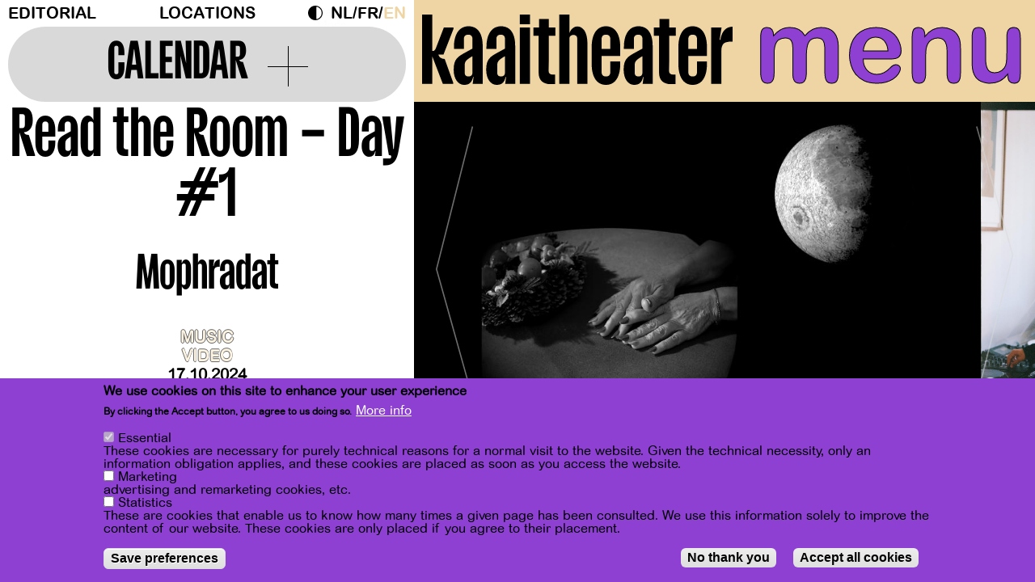

--- FILE ---
content_type: text/html; charset=UTF-8
request_url: https://kaaitheater.be/en/agenda/24-25/read-room-day-1
body_size: 23424
content:
<!DOCTYPE html><html lang="en" dir="ltr" prefix="content: http://purl.org/rss/1.0/modules/content/ dc: http://purl.org/dc/terms/ foaf: http://xmlns.com/foaf/0.1/ og: http://ogp.me/ns# rdfs: http://www.w3.org/2000/01/rdf-schema# schema: http://schema.org/ sioc: http://rdfs.org/sioc/ns# sioct: http://rdfs.org/sioc/types# skos: http://www.w3.org/2004/02/skos/core# xsd: http://www.w3.org/2001/XMLSchema# "><head><meta charset="utf-8" /><meta name="description" content="8.00pm Moonscape Single channel video by Mona Benyamin, 2020 Exploring the relationship between hope, nostalgia and despair, Moonscape is a short film which takes the form of a music video for a ballad performed by a male-female duo. The song traces the story of a man called Dennis M. Hope, who claimed ownership of the Moon in 1980 and founded the Lunar Embassy. The visuals of the film are a mix of the main characters – played by the artist’s parents - reenacting scenes from the Arab music industry, film noir motifs, material from NASA’s archives, and other found footage. 8.40pm Listening Along with Cheb Mimo Cheb Mimo takes the audience on a deep dive into some of the lesser-known genres and subgenres of North African music starting with what is known as the Proto-Rai Underground – music that came out of communities around the port of Oran in Algeria during the 1970s and 1980s. By playing some of the records and cassette tapes he has found in local shops and personal collections, Mimo shares his exploration of the many different and complex twists and turns that music takes from its origins to becoming its modern progeny. 10pm Nadah El Shazly Sings the Classics On Mophradat’s invitation, Nadah El Shazly sings some of the classics of the Arab world’s rich pop music vernacular. With her voice, she creates a space for the memories and emotions that bring this community together in their shared joy in music, as well as the intimacy and familiarity that comes with having a common language. Mona Benyamin is a visual artist and filmmaker whose work examines intergenerational perspectives on hope, trauma, and identity. Mona works in a variety of mediums, including painting, drawing, archival material, and time-based media. In consideration of art history’s political potential, she uses humour and irony as tools of resistance and reflection in her art practice. Her work is heavily influenced by television culture ranging from film noir to contemporary Arab pop music. A DJ, selector, and NTS Radio resident, Cheb Mimo has roots in both Algeria and Tunisia and is currently based in London. He is working to uncover and share forgotten musical treasures from North Africa and the Arab world as a way of contributing to preserving and reviving this complex and rich musical heritage. Cairo-born producer and vocalist Nadah El Shazly is a prominent voice in the electronic music underworld of her hometown. As heard on her debut album “Ahwar” (2017), her music radically reinvents Egypt’s popular music while exploring electronic and improvisational idioms. In 2022, Nadah produced her first film score for Fyzal Boulifa’s award-winning feature, The Damned Don’t Cry, and, most recently, she made another for Mahdi Fleifel’s first feature To A Land Unknown. Later this year, she will be releasing her second album, which she will be presenting at this year’s Le Guess Who? festival in Utrecht. Mophradat is a Brussels-based association that creates opportunities for artists from the Arab world through an inventive approach to funding, commissioning, collaborating, and gathering. Launched by Mophradat in 2023, New Agents is a programme that brings together a group of people from across arts fields from the Arab world, whose practices are singular, future facing, and committed to public engagement, to work towards a joint project. The New Agents are Bayan Kiwan, Dani Arbid, Nour El Safoury, Sara Bouzgarrou, and Siwar Krai(y)tem." /><meta name="abstract" content="8.00pm Moonscape Single channel video by Mona Benyamin, 2020 Exploring the relationship between hope, nostalgia and despair, Moonscape is a short film which takes the form of a music video for a ballad performed by a male-female duo. The song traces the story of a man called Dennis M. Hope, who claimed ownership of the Moon in 1980 and founded the Lunar Embassy. The visuals of the film are a mix of the main characters – played by the artist’s parents - reenacting scenes from the Arab music industry, film noir motifs, material from NASA’s archives, and other found footage. 8.40pm Listening Along with Cheb Mimo Cheb Mimo takes the audience on a deep dive into some of the lesser-known genres and subgenres of North African music starting with what is known as the Proto-Rai Underground – music that came out of communities around the port of Oran in Algeria during the 1970s and 1980s. By playing some of the records and cassette tapes he has found in local shops and personal collections, Mimo shares his exploration of the many different and complex twists and turns that music takes from its origins to becoming its modern progeny. 10pm Nadah El Shazly Sings the Classics On Mophradat’s invitation, Nadah El Shazly sings some of the classics of the Arab world’s rich pop music vernacular. With her voice, she creates a space for the memories and emotions that bring this community together in their shared joy in music, as well as the intimacy and familiarity that comes with having a common language. Mona Benyamin is a visual artist and filmmaker whose work examines intergenerational perspectives on hope, trauma, and identity. Mona works in a variety of mediums, including painting, drawing, archival material, and time-based media. In consideration of art history’s political potential, she uses humour and irony as tools of resistance and reflection in her art practice. Her work is heavily influenced by television culture ranging from film noir to contemporary Arab pop music. A DJ, selector, and NTS Radio resident, Cheb Mimo has roots in both Algeria and Tunisia and is currently based in London. He is working to uncover and share forgotten musical treasures from North Africa and the Arab world as a way of contributing to preserving and reviving this complex and rich musical heritage. Cairo-born producer and vocalist Nadah El Shazly is a prominent voice in the electronic music underworld of her hometown. As heard on her debut album “Ahwar” (2017), her music radically reinvents Egypt’s popular music while exploring electronic and improvisational idioms. In 2022, Nadah produced her first film score for Fyzal Boulifa’s award-winning feature, The Damned Don’t Cry, and, most recently, she made another for Mahdi Fleifel’s first feature To A Land Unknown. Later this year, she will be releasing her second album, which she will be presenting at this year’s Le Guess Who? festival in Utrecht. Mophradat is a Brussels-based association that creates opportunities for artists from the Arab world through an inventive approach to funding, commissioning, collaborating, and gathering. Launched by Mophradat in 2023, New Agents is a programme that brings together a group of people from across arts fields from the Arab world, whose practices are singular, future facing, and committed to public engagement, to work towards a joint project. The New Agents are Bayan Kiwan, Dani Arbid, Nour El Safoury, Sara Bouzgarrou, and Siwar Krai(y)tem." /><link rel="canonical" href="https://kaaitheater.be/en/agenda/24-25/read-room-day-1" /><meta property="og:site_name" content="Kaaitheater" /><meta property="og:type" content="cultural events" /><meta property="og:url" content="https://kaaitheater.be/en/agenda/24-25/read-room-day-1" /><meta property="og:title" content="Read the Room - Day #1 - | Kaaitheater" /><meta property="og:description" content="8.00pm Moonscape Single channel video by Mona Benyamin, 2020 Exploring the relationship between hope, nostalgia and despair, Moonscape is a short film which takes the form of a music video for a ballad performed by a male-female duo. The song traces the story of a man called Dennis M. Hope, who claimed ownership of the Moon in 1980 and founded the Lunar Embassy. The visuals of the film are a mix of the main characters – played by the artist’s parents - reenacting scenes from the Arab music industry, film noir motifs, material from NASA’s archives, and other found footage. 8.40pm Listening Along with Cheb Mimo Cheb Mimo takes the audience on a deep dive into some of the lesser-known genres and subgenres of North African music starting with what is known as the Proto-Rai Underground – music that came out of communities around the port of Oran in Algeria during the 1970s and 1980s. By playing some of the records and cassette tapes he has found in local shops and personal collections, Mimo shares his exploration of the many different and complex twists and turns that music takes from its origins to becoming its modern progeny. 10pm Nadah El Shazly Sings the Classics On Mophradat’s invitation, Nadah El Shazly sings some of the classics of the Arab world’s rich pop music vernacular. With her voice, she creates a space for the memories and emotions that bring this community together in their shared joy in music, as well as the intimacy and familiarity that comes with having a common language. Mona Benyamin is a visual artist and filmmaker whose work examines intergenerational perspectives on hope, trauma, and identity. Mona works in a variety of mediums, including painting, drawing, archival material, and time-based media. In consideration of art history’s political potential, she uses humour and irony as tools of resistance and reflection in her art practice. Her work is heavily influenced by television culture ranging from film noir to contemporary Arab pop music. A DJ, selector, and NTS Radio resident, Cheb Mimo has roots in both Algeria and Tunisia and is currently based in London. He is working to uncover and share forgotten musical treasures from North Africa and the Arab world as a way of contributing to preserving and reviving this complex and rich musical heritage. Cairo-born producer and vocalist Nadah El Shazly is a prominent voice in the electronic music underworld of her hometown. As heard on her debut album “Ahwar” (2017), her music radically reinvents Egypt’s popular music while exploring electronic and improvisational idioms. In 2022, Nadah produced her first film score for Fyzal Boulifa’s award-winning feature, The Damned Don’t Cry, and, most recently, she made another for Mahdi Fleifel’s first feature To A Land Unknown. Later this year, she will be releasing her second album, which she will be presenting at this year’s Le Guess Who? festival in Utrecht. Mophradat is a Brussels-based association that creates opportunities for artists from the Arab world through an inventive approach to funding, commissioning, collaborating, and gathering. Launched by Mophradat in 2023, New Agents is a programme that brings together a group of people from across arts fields from the Arab world, whose practices are singular, future facing, and committed to public engagement, to work towards a joint project. The New Agents are Bayan Kiwan, Dani Arbid, Nour El Safoury, Sara Bouzgarrou, and Siwar Krai(y)tem." /><meta property="og:image" content="https://kaaitheater.be/sites/default/files/24-25/03%20Mona%20Benyamin%2C%20Moonscape%2C%202020.%20Single-channel%20video.jpeg" /><meta name="Generator" content="Drupal 10 (https://www.drupal.org)" /><meta name="MobileOptimized" content="width" /><meta name="HandheldFriendly" content="true" /><meta name="viewport" content="width=device-width, initial-scale=1.0" /><style>div#sliding-popup, div#sliding-popup .eu-cookie-withdraw-banner, .eu-cookie-withdraw-tab {background: #FF4D00} div#sliding-popup.eu-cookie-withdraw-wrapper { background: transparent; } #sliding-popup h1, #sliding-popup h2, #sliding-popup h3, #sliding-popup p, #sliding-popup label, #sliding-popup div, .eu-cookie-compliance-more-button, .eu-cookie-compliance-secondary-button, .eu-cookie-withdraw-tab { color: #000000;} .eu-cookie-withdraw-tab { border-color: #000000;}</style><link rel="icon" href="/sites/default/files/favicon-septdec25.svg" type="image/svg+xml" /><link rel="alternate" hreflang="nl" href="https://kaaitheater.be/nl/agenda/24-25/read-room-day-1" /><link rel="alternate" hreflang="fr" href="https://kaaitheater.be/fr/agenda/24-25/read-room-day-1" /><link rel="alternate" hreflang="en" href="https://kaaitheater.be/en/agenda/24-25/read-room-day-1" /><script src="/sites/default/files/eu_cookie_compliance/eu_cookie_compliance.script.js?t8g5eu" defer></script><title>Read the Room - Day #1 - | Kaaitheater</title><link rel="stylesheet" media="all" href="/sites/default/files/css/css_g9aH65yMbLl124JPQ8gi8QGsZNDmJ8f6h5ls6mqyG7g.css?delta=0&amp;language=en&amp;theme=frontend&amp;include=[base64]" /><link rel="stylesheet" media="all" href="/sites/default/files/css/css_PHwCtuHBvRa7i-EmB8P1AaPNdPMEHll2DfNx3mCVWIs.css?delta=1&amp;language=en&amp;theme=frontend&amp;include=[base64]" /><link rel="stylesheet" media="all" href="//fonts.googleapis.com/css?family=Archivo:400,400i,700,700i" /><link rel="stylesheet" media="all" href="/sites/default/files/css/css_Diq2qvwSW7ZFlVlEdIUOGSOhXTNe0JBTUkcLYCZI_rY.css?delta=3&amp;language=en&amp;theme=frontend&amp;include=[base64]" /><link rel="stylesheet" media="all" href="/sites/default/files/css/css_7lJcs2in_pWLD7DF7cES5Wcjf6PzImNmeb5EYEdpORk.css?delta=4&amp;language=en&amp;theme=frontend&amp;include=[base64]" /><script type="application/json" data-drupal-selector="drupal-settings-json">{"path":{"baseUrl":"\/","pathPrefix":"en\/","currentPath":"node\/21061","currentPathIsAdmin":false,"isFront":false,"currentLanguage":"en"},"pluralDelimiter":"\u0003","suppressDeprecationErrors":true,"gtag":{"tagId":"","consentMode":true,"otherIds":[],"events":[],"additionalConfigInfo":[]},"ajaxPageState":{"libraries":"[base64]","theme":"frontend","theme_token":null},"ajaxTrustedUrl":{"\/en\/search\/node":true},"gtm":{"tagId":null,"settings":{"data_layer":"dataLayer","include_classes":false,"allowlist_classes":"","blocklist_classes":"","include_environment":false,"environment_id":"","environment_token":""},"tagIds":["GTM-TSRD3B5"]},"data":{"extlink":{"extTarget":true,"extTargetAppendNewWindowDisplay":true,"extTargetAppendNewWindowLabel":"(opens in a new window)","extTargetNoOverride":false,"extNofollow":false,"extTitleNoOverride":false,"extNoreferrer":true,"extFollowNoOverride":false,"extClass":"0","extLabel":"(link is external)","extImgClass":false,"extSubdomains":true,"extExclude":"","extInclude":"","extCssExclude":"","extCssInclude":"","extCssExplicit":"","extAlert":false,"extAlertText":"This link will take you to an external web site. We are not responsible for their content.","extHideIcons":false,"mailtoClass":"mailto","telClass":"","mailtoLabel":"(link sends email)","telLabel":"(link is a phone number)","extUseFontAwesome":false,"extIconPlacement":"append","extPreventOrphan":false,"extFaLinkClasses":"fa fa-external-link","extFaMailtoClasses":"fa fa-envelope-o","extAdditionalLinkClasses":"","extAdditionalMailtoClasses":"","extAdditionalTelClasses":"","extFaTelClasses":"fa fa-phone","allowedDomains":[],"extExcludeNoreferrer":""}},"eu_cookie_compliance":{"cookie_policy_version":"1.0.0","popup_enabled":true,"popup_agreed_enabled":false,"popup_hide_agreed":false,"popup_clicking_confirmation":false,"popup_scrolling_confirmation":false,"popup_html_info":"\u003Cdiv aria-labelledby=\u0022popup-text\u0022  class=\u0022eu-cookie-compliance-banner eu-cookie-compliance-banner-info eu-cookie-compliance-banner--categories\u0022\u003E\n  \u003Cdiv class=\u0022popup-content info eu-cookie-compliance-content\u0022\u003E\n        \u003Cdiv id=\u0022popup-text\u0022 class=\u0022eu-cookie-compliance-message\u0022 role=\u0022document\u0022\u003E\n      \u003Ch2\u003EWe use cookies on this site to enhance your user experience\u003C\/h2\u003E\u003Cp\u003EBy clicking the Accept button, you agree to us doing so.\u003C\/p\u003E\n              \u003Cbutton type=\u0022button\u0022 class=\u0022find-more-button eu-cookie-compliance-more-button\u0022\u003EMore info\u003C\/button\u003E\n          \u003C\/div\u003E\n\n          \u003Cdiv id=\u0022eu-cookie-compliance-categories\u0022 class=\u0022eu-cookie-compliance-categories\u0022\u003E\n                  \u003Cdiv class=\u0022eu-cookie-compliance-category\u0022\u003E\n            \u003Cdiv\u003E\n              \u003Cinput type=\u0022checkbox\u0022 name=\u0022cookie-categories\u0022 class=\u0022eu-cookie-compliance-category-checkbox\u0022 id=\u0022cookie-category-essential\u0022\n                     value=\u0022essential\u0022\n                      checked                       disabled  \u003E\n              \u003Clabel for=\u0022cookie-category-essential\u0022\u003EEssential\u003C\/label\u003E\n            \u003C\/div\u003E\n                          \u003Cdiv class=\u0022eu-cookie-compliance-category-description\u0022\u003EThese cookies are necessary for purely technical reasons for a normal visit to the website. Given the technical necessity, only an information obligation applies, and these cookies are placed as soon as you access the website.\u003C\/div\u003E\n                      \u003C\/div\u003E\n                  \u003Cdiv class=\u0022eu-cookie-compliance-category\u0022\u003E\n            \u003Cdiv\u003E\n              \u003Cinput type=\u0022checkbox\u0022 name=\u0022cookie-categories\u0022 class=\u0022eu-cookie-compliance-category-checkbox\u0022 id=\u0022cookie-category-user_consent_marketing\u0022\n                     value=\u0022user_consent_marketing\u0022\n                                           \u003E\n              \u003Clabel for=\u0022cookie-category-user_consent_marketing\u0022\u003EMarketing\u003C\/label\u003E\n            \u003C\/div\u003E\n                          \u003Cdiv class=\u0022eu-cookie-compliance-category-description\u0022\u003Eadvertising and remarketing cookies, etc.\u003C\/div\u003E\n                      \u003C\/div\u003E\n                  \u003Cdiv class=\u0022eu-cookie-compliance-category\u0022\u003E\n            \u003Cdiv\u003E\n              \u003Cinput type=\u0022checkbox\u0022 name=\u0022cookie-categories\u0022 class=\u0022eu-cookie-compliance-category-checkbox\u0022 id=\u0022cookie-category-user_consent_statistics\u0022\n                     value=\u0022user_consent_statistics\u0022\n                                           \u003E\n              \u003Clabel for=\u0022cookie-category-user_consent_statistics\u0022\u003EStatistics\u003C\/label\u003E\n            \u003C\/div\u003E\n                          \u003Cdiv class=\u0022eu-cookie-compliance-category-description\u0022\u003EThese are cookies that enable us to know how many times a given page has been consulted. We use this information solely to improve the content of our website. These cookies are only placed if you agree to their placement.\u003C\/div\u003E\n                      \u003C\/div\u003E\n                          \u003Cdiv class=\u0022eu-cookie-compliance-categories-buttons\u0022\u003E\n            \u003Cbutton type=\u0022button\u0022\n                    class=\u0022eu-cookie-compliance-save-preferences-button  button button--small\u0022\u003ESave preferences\u003C\/button\u003E\n          \u003C\/div\u003E\n              \u003C\/div\u003E\n    \n    \u003Cdiv id=\u0022popup-buttons\u0022 class=\u0022eu-cookie-compliance-buttons eu-cookie-compliance-has-categories\u0022\u003E\n              \u003Cbutton type=\u0022button\u0022 class=\u0022eu-cookie-compliance-default-button eu-cookie-compliance-reject-button button button--small\u0022\u003ENo thank you\u003C\/button\u003E\n            \u003Cbutton type=\u0022button\u0022 class=\u0022agree-button eu-cookie-compliance-default-button button button--small button--primary\u0022\u003EAccept all cookies\u003C\/button\u003E\n              \u003Cbutton type=\u0022button\u0022 class=\u0022eu-cookie-withdraw-button visually-hidden button button--small\u0022\u003EWithdraw consent\u003C\/button\u003E\n          \u003C\/div\u003E\n  \u003C\/div\u003E\n\u003C\/div\u003E","use_mobile_message":false,"mobile_popup_html_info":"\u003Cdiv aria-labelledby=\u0022popup-text\u0022  class=\u0022eu-cookie-compliance-banner eu-cookie-compliance-banner-info eu-cookie-compliance-banner--categories\u0022\u003E\n  \u003Cdiv class=\u0022popup-content info eu-cookie-compliance-content\u0022\u003E\n        \u003Cdiv id=\u0022popup-text\u0022 class=\u0022eu-cookie-compliance-message\u0022 role=\u0022document\u0022\u003E\n      \n              \u003Cbutton type=\u0022button\u0022 class=\u0022find-more-button eu-cookie-compliance-more-button\u0022\u003EMore info\u003C\/button\u003E\n          \u003C\/div\u003E\n\n          \u003Cdiv id=\u0022eu-cookie-compliance-categories\u0022 class=\u0022eu-cookie-compliance-categories\u0022\u003E\n                  \u003Cdiv class=\u0022eu-cookie-compliance-category\u0022\u003E\n            \u003Cdiv\u003E\n              \u003Cinput type=\u0022checkbox\u0022 name=\u0022cookie-categories\u0022 class=\u0022eu-cookie-compliance-category-checkbox\u0022 id=\u0022cookie-category-essential\u0022\n                     value=\u0022essential\u0022\n                      checked                       disabled  \u003E\n              \u003Clabel for=\u0022cookie-category-essential\u0022\u003EEssential\u003C\/label\u003E\n            \u003C\/div\u003E\n                          \u003Cdiv class=\u0022eu-cookie-compliance-category-description\u0022\u003EThese cookies are necessary for purely technical reasons for a normal visit to the website. Given the technical necessity, only an information obligation applies, and these cookies are placed as soon as you access the website.\u003C\/div\u003E\n                      \u003C\/div\u003E\n                  \u003Cdiv class=\u0022eu-cookie-compliance-category\u0022\u003E\n            \u003Cdiv\u003E\n              \u003Cinput type=\u0022checkbox\u0022 name=\u0022cookie-categories\u0022 class=\u0022eu-cookie-compliance-category-checkbox\u0022 id=\u0022cookie-category-user_consent_marketing\u0022\n                     value=\u0022user_consent_marketing\u0022\n                                           \u003E\n              \u003Clabel for=\u0022cookie-category-user_consent_marketing\u0022\u003EMarketing\u003C\/label\u003E\n            \u003C\/div\u003E\n                          \u003Cdiv class=\u0022eu-cookie-compliance-category-description\u0022\u003Eadvertising and remarketing cookies, etc.\u003C\/div\u003E\n                      \u003C\/div\u003E\n                  \u003Cdiv class=\u0022eu-cookie-compliance-category\u0022\u003E\n            \u003Cdiv\u003E\n              \u003Cinput type=\u0022checkbox\u0022 name=\u0022cookie-categories\u0022 class=\u0022eu-cookie-compliance-category-checkbox\u0022 id=\u0022cookie-category-user_consent_statistics\u0022\n                     value=\u0022user_consent_statistics\u0022\n                                           \u003E\n              \u003Clabel for=\u0022cookie-category-user_consent_statistics\u0022\u003EStatistics\u003C\/label\u003E\n            \u003C\/div\u003E\n                          \u003Cdiv class=\u0022eu-cookie-compliance-category-description\u0022\u003EThese are cookies that enable us to know how many times a given page has been consulted. We use this information solely to improve the content of our website. These cookies are only placed if you agree to their placement.\u003C\/div\u003E\n                      \u003C\/div\u003E\n                          \u003Cdiv class=\u0022eu-cookie-compliance-categories-buttons\u0022\u003E\n            \u003Cbutton type=\u0022button\u0022\n                    class=\u0022eu-cookie-compliance-save-preferences-button  button button--small\u0022\u003ESave preferences\u003C\/button\u003E\n          \u003C\/div\u003E\n              \u003C\/div\u003E\n    \n    \u003Cdiv id=\u0022popup-buttons\u0022 class=\u0022eu-cookie-compliance-buttons eu-cookie-compliance-has-categories\u0022\u003E\n              \u003Cbutton type=\u0022button\u0022 class=\u0022eu-cookie-compliance-default-button eu-cookie-compliance-reject-button button button--small\u0022\u003ENo thank you\u003C\/button\u003E\n            \u003Cbutton type=\u0022button\u0022 class=\u0022agree-button eu-cookie-compliance-default-button button button--small button--primary\u0022\u003EAccept all cookies\u003C\/button\u003E\n              \u003Cbutton type=\u0022button\u0022 class=\u0022eu-cookie-withdraw-button visually-hidden button button--small\u0022\u003EWithdraw consent\u003C\/button\u003E\n          \u003C\/div\u003E\n  \u003C\/div\u003E\n\u003C\/div\u003E","mobile_breakpoint":768,"popup_html_agreed":false,"popup_use_bare_css":false,"popup_height":"auto","popup_width":"100%","popup_delay":1000,"popup_link":"\/en\/privacy-policy","popup_link_new_window":true,"popup_position":false,"fixed_top_position":true,"popup_language":"en","store_consent":false,"better_support_for_screen_readers":false,"cookie_name":"","reload_page":false,"domain":"","domain_all_sites":false,"popup_eu_only":false,"popup_eu_only_js":false,"cookie_lifetime":100,"cookie_session":0,"set_cookie_session_zero_on_disagree":0,"disagree_do_not_show_popup":false,"method":"categories","automatic_cookies_removal":true,"allowed_cookies":"essential:backgroundVideo\r\nessential:animationShown","withdraw_markup":"\u003Cbutton type=\u0022button\u0022 class=\u0022eu-cookie-withdraw-tab\u0022\u003EPrivacy settings\u003C\/button\u003E\n\u003Cdiv aria-labelledby=\u0022popup-text\u0022 class=\u0022eu-cookie-withdraw-banner\u0022\u003E\n  \u003Cdiv class=\u0022popup-content info eu-cookie-compliance-content\u0022\u003E\n    \u003Cdiv id=\u0022popup-text\u0022 class=\u0022eu-cookie-compliance-message\u0022 role=\u0022document\u0022\u003E\n      \u003Ch2\u003EWe use cookies on this site to enhance your user experience\u003C\/h2\u003E\u003Cp\u003EYou have given your consent for us to set cookies.\u003C\/p\u003E\n    \u003C\/div\u003E\n    \u003Cdiv id=\u0022popup-buttons\u0022 class=\u0022eu-cookie-compliance-buttons\u0022\u003E\n      \u003Cbutton type=\u0022button\u0022 class=\u0022eu-cookie-withdraw-button  button button--small button--primary\u0022\u003EWithdraw consent\u003C\/button\u003E\n    \u003C\/div\u003E\n  \u003C\/div\u003E\n\u003C\/div\u003E","withdraw_enabled":true,"reload_options":0,"reload_routes_list":"","withdraw_button_on_info_popup":false,"cookie_categories":["essential","user_consent_marketing","user_consent_statistics"],"cookie_categories_details":{"essential":{"uuid":"7546ad28-7199-4918-a1ef-1ef73b3c4ca8","langcode":"en","status":true,"dependencies":[],"id":"essential","label":"Essential","description":"These cookies are necessary for purely technical reasons for a normal visit to the website. Given the technical necessity, only an information obligation applies, and these cookies are placed as soon as you access the website.","checkbox_default_state":"required","weight":-10},"user_consent_marketing":{"uuid":"8716157e-b8d9-41ea-a507-d7097ab2a81e","langcode":"en","status":true,"dependencies":[],"id":"user_consent_marketing","label":"Marketing","description":"advertising and remarketing cookies, etc.","checkbox_default_state":"unchecked","weight":-9},"user_consent_statistics":{"uuid":"2912b3a7-fe6b-4d8a-9277-5cad3d83791b","langcode":"en","status":true,"dependencies":{"module":["eu_cookie_compliance_gtm"]},"third_party_settings":{"eu_cookie_compliance_gtm":{"gtm_data":{"analytics":"@status"}}},"id":"user_consent_statistics","label":"Statistics","description":"These are cookies that enable us to know how many times a given page has been consulted. We use this information solely to improve the content of our website. These cookies are only placed if you agree to their placement.","checkbox_default_state":"unchecked","weight":-8}},"enable_save_preferences_button":true,"cookie_value_disagreed":"0","cookie_value_agreed_show_thank_you":"1","cookie_value_agreed":"2","containing_element":"body","settings_tab_enabled":false,"olivero_primary_button_classes":" button button--small button--primary","olivero_secondary_button_classes":" button button--small","close_button_action":"close_banner","open_by_default":true,"modules_allow_popup":true,"hide_the_banner":false,"geoip_match":true,"unverified_scripts":["https:\/\/connect.facebook.net\/en_US\/fbevents.js","\/themes\/custom\/xxx\/js\/hotjar.js"]},"consent_mode":{"ad_personalization":"denied","ad_storage":"denied","ad_user_data":"denied","analytics_storage":"denied","functionality_storage":"denied","personalization_storage":"denied"},"dark_mode_switch":{"dark_class":"dark-mode","parent_element":"body","default_mode":"light"},"views":{"ajax_path":"\/en\/views\/ajax","ajaxViews":{"views_dom_id:b7e5557bd042f20f83861b99576cf863edd03fc35bc546865732550a2b03c540":{"view_name":"calendrier","view_display_id":"block_1","view_args":"202601","view_path":"\/node\/21061","view_base_path":"calendar","view_dom_id":"b7e5557bd042f20f83861b99576cf863edd03fc35bc546865732550a2b03c540","pager_element":0}}},"user":{"uid":0,"permissionsHash":"2d8e2d0f06bbbd625a949c24456e9fcdc3a2cc0f858bc1cea22a20379f0cb4e3"}}</script><script src="/sites/default/files/js/optimized/js_dxIVcwvQ00owLGoUGPTfRYXU-T5rnj8Xi0cXfb3Kn58._JqT3SQfawRcv_BIHPThkBvs0OEvtFFmqPF_lYI_Cxo.js?v=3.7.1"></script><script src="/sites/default/files/js/optimized/js_w0iO3No0CsyHgJmryEbhwpkh5zx6m6dhvawBt4ufwyA.HRN_m4FplP890kDvBJQuv0fEgTHDKwrMZA2zBldV1JY.js?v=1.0.1"></script><script src="/sites/default/files/js/optimized/js_Hpe5jrMuKXrV4HSTMApXJsNBxraAgcHUrTjxkwWKqy8.9H1W9OQqD9V27idEVOJMCFAQtGS4Scq-gAQciKr0U2M.js?v=10.5.6"></script><script src="/sites/default/files/js/optimized/js_V1oRQ-kJlXBZaEklOtPUe_1t8-l0RS94HJ3gsqxKikc.LMtm7OsF5tFcpxpmBexOddu30l-Xz-FUCSBPovfiEt8.js?v=10.5.6"></script><script src="/sites/default/files/js/optimized/js_KRjtvzl6UujB23-j_sF6dqOcbqg2z8ej98A8RU9bGsg.kjk12BMQYgWzHTlTsh40oAfzJ1jsDD0rpt092h-M9uk.js?v=10.5.6"></script><script src="/sites/default/files/js/optimized/js_WBKdHHwEEjfKeiqC_Ct9Jo5Q7MNtq-O2Z5zLBBpXO_M.Q8VqGJ-OH9y05YWX3VuAMp9OENbN_q3UAOcgIczhzyE.js?v=1.x"></script><script src="/sites/default/files/js/optimized/js_dh4h8p395AfeO3BZGGIdx2Jd_FIFMbKLP_6HaMLYOP8.VXK-xkRSz-srRbbGku94nqtLvqTuFoIXBiu0x_ljH3Y.js?t8g5eu"></script><script src="/sites/default/files/js/optimized/js_gr5-BhoCdmTXBNpV7-nV-WoFeVN1FrI8Le08l5TZXF0.YCIHeMjF3L8sXF2ME8Lh38hqfGt0TWXiomFHMn-2Y7o.js?t8g5eu"></script><script src="/modules/contrib/google_tag/js/gtag.js?t8g5eu"></script><script src="/modules/contrib/google_tag/js/gtm.js?t8g5eu"></script></head><body class="page-node-21061 page-node-type-spectacle kaaitheater agenda24-25read-room-day-1 path-node" style="visibility: hidden;"> <a href="#main-content" class="visually-hidden typo-courant focusable skip-link"> Skip to main content </a> <noscript><iframe src="https://www.googletagmanager.com/ns.html?id=GTM-TSRD3B5"
height="0" width="0" style="display:none;visibility:hidden"></iframe></noscript><div class="dialog-off-canvas-main-canvas" data-off-canvas-main-canvas> <header id="header" x-data="{ openNav: false }" :class="openNav ? 'z-index-up' : ''"><div class="container-fluid"><div class="row"><div class="header-top col-md-8"><div class="region region-header"> <nav role="navigation" aria-labelledby="block-menuheader-menu" id="block-menuheader" class="block block-menu navigation menu--menu-header"><h2 class="visually-hidden" id="block-menuheader-menu">Menu header</h2><div id="secondary-nav"><ul class="menu ul-level-1"><li class="menu-item"> <a href="https://kaaitheater.be/en/editorial">Editorial</a></li><li class="menu-item"> <a href="/en/locations" data-drupal-link-system-path="node/20207">Locations</a></li></ul></div> </nav><div id="block-darkmodeswitch" class="block block-dark-mode-switch block-dark-mode-switch-block"><div class="dark-mode-switch-wrapper custom-control custom-switch"> <input data-dark-mode-switch id="dark-mode-switch" type="checkbox" class="custom-control-input"> <label class="custom-control-label" for="dark-mode-switch">Dark Mode</label></div></div><div class="language-switcher-language-url block block-language block-language-blocklanguage-interface" id="block-selecteurdelangue--2" role="navigation"><ul class="links"><li hreflang="nl" data-drupal-link-system-path="node/21061" class="nl"><a href="/nl/agenda/24-25/read-room-day-1" class="language-link" hreflang="nl" data-drupal-link-system-path="node/21061">nl</a></li><li hreflang="fr" data-drupal-link-system-path="node/21061" class="fr"><a href="/fr/agenda/24-25/read-room-day-1" class="language-link" hreflang="fr" data-drupal-link-system-path="node/21061">fr</a></li><li hreflang="en" data-drupal-link-system-path="node/21061" class="en is-active" aria-current="page"><a href="/en/agenda/24-25/read-room-day-1" class="language-link is-active" hreflang="en" data-drupal-link-system-path="node/21061" aria-current="page">en</a></li></ul></div></div> <button class="calendar-switch"><div> <span>Calendar</span><div class="plus"></div></div> </button></div><div class="col-md-12 header-nav" @click.outside="openNav = false" :class="openNav ? 'nav-on-display' : ''"><div class="header-nav--header"><div id="header-logo"><a href="/en"> <?xml version="1.0" encoding="UTF-8"?><svg id="kaaitheater" xmlns="http://www.w3.org/2000/svg" width="266.37mm" height="60.56mm" viewBox="0 0 755.05 171.65"> <g id="Calque_1-2"> <path d="m24.78,0v88.98h1.58c2.7,0,4.95-1.13,7.43-7.43l19.15-49.78h23.43v3.38l-24.33,62.4h-12.16v.45c1.13,4.96,6.08,9.91,13.74,9.91l1.58,1.13,20.5,56.99v3.38h-25.23l-25.68-67.35v67.35H0V0h24.78Z" style="fill:black;" /> <path d="m76.81,134.48c0-25.9,9.91-31.76,28.83-42.12l16.9-9.24v-23.65c0-4.96-2.03-10.36-10.36-10.36s-10.59,5.63-10.59,10.59v24.33h-24.1v-5.63c0-26.35,10.36-49.78,35.37-49.78s34.46,21.18,34.46,47.53v93.26h-24.33l2.25-17.12h-1.13c-3.15,13.52-9.46,19.37-21.85,19.37-13.52,0-25.46-13.07-25.46-37.17Zm36.49,16.67c6.08,0,9.24-3.6,9.24-9.46v-39.42h-1.35c-12.16,7.88-17.57,10.81-17.57,21.85v18.02c0,6.31,3.38,9.01,9.69,9.01Z" style="fill:black;" /> <path d="m155.88,134.48c0-25.9,9.91-31.76,28.83-42.12l16.9-9.24v-23.65c0-4.96-2.03-10.36-10.36-10.36s-10.59,5.63-10.59,10.59v24.33h-24.1v-5.63c0-26.35,10.36-49.78,35.37-49.78s34.46,21.18,34.46,47.53v93.26h-24.33l2.25-17.12h-1.13c-3.15,13.52-9.46,19.37-21.85,19.37-13.52,0-25.46-13.07-25.46-37.17Zm36.49,16.67c6.08,0,9.24-3.6,9.24-9.46v-39.42h-1.35c-12.16,7.88-17.57,10.81-17.57,21.85v18.02c0,6.31,3.38,9.01,9.69,9.01Z" style="fill:black;" /> <path d="m262.42,0v23.88h-24.78V0h24.78Zm0,31.76v137.64h-24.78V31.76h24.78Z" style="fill:black;" /> <path d="m283.37,141.02V51.81h-12.62v-20.05h13.74V10.88h23.65v20.88h15.99v20.05h-15.99v60.82l-.45,25.23c0,5.63,3.61,8.78,9.24,8.78h6.53v23.2h-10.59c-17.57,0-29.51-7.66-29.51-28.83Z" style="fill:black;" /> <path d="m358.38,0v45.28c.45-1.58,5.63-16.22,19.15-16.22s24.55,13.51,24.55,40.1v100.24h-24.78V58.57c0-4.28-2.25-8.79-9.24-8.79s-9.69,4.51-9.69,8.79v110.83h-24.78V0h24.78Z" style="fill:black;" /> <path d="m412.44,121.64v-43.25c0-26.35,9.91-49.78,34.69-49.78s34.69,23.43,34.69,49.78v22.53h-45.28v39.65c0,4.96,2.25,10.59,10.59,10.59s10.59-5.63,10.59-10.59v-26.13h24.1v7.21c0,26.36-9.69,50.01-34.69,50.01s-34.69-23.65-34.69-50.01Zm34.69-72.54c-8.34,0-10.59,5.63-10.59,10.59v24.33h21.18v-24.33c0-4.96-2.25-10.59-10.59-10.59Z" style="fill:black;" /> <path d="m490.15,134.48c0-25.9,9.91-31.76,28.83-42.12l16.9-9.24v-23.65c0-4.96-2.03-10.36-10.36-10.36s-10.59,5.63-10.59,10.59v24.33h-24.1v-5.63c0-26.35,10.36-49.78,35.37-49.78s34.46,21.18,34.46,47.53v93.26h-24.33l2.25-17.12h-1.13c-3.15,13.52-9.46,19.37-21.85,19.37-13.52,0-25.46-13.07-25.46-37.17Zm36.49,16.67c6.08,0,9.24-3.6,9.24-9.46v-39.42h-1.35c-12.16,7.88-17.57,10.81-17.57,21.85v18.02c0,6.31,3.38,9.01,9.69,9.01Z" style="fill:black;" /> <path d="m576.2,141.02V51.81h-12.62v-20.05h13.74V10.88h23.65v20.88h15.99v20.05h-15.99v60.82l-.45,25.23c0,5.63,3.61,8.78,9.24,8.78h6.53v23.2h-10.59c-17.57,0-29.51-7.66-29.51-28.83Z" style="fill:black;" /> <path d="m623.28,121.64v-43.25c0-26.35,9.91-49.78,34.69-49.78s34.69,23.43,34.69,49.78v22.53h-45.28v39.65c0,4.96,2.25,10.59,10.59,10.59s10.59-5.63,10.59-10.59v-26.13h24.1v7.21c0,26.36-9.69,50.01-34.69,50.01s-34.69-23.65-34.69-50.01Zm34.69-72.54c-8.33,0-10.59,5.63-10.59,10.59v24.33h21.18v-24.33c0-4.96-2.25-10.59-10.59-10.59Z" style="fill:black;" /> <path d="m728.24,31.76l-4.73,29.73h2.25s2.7-31.76,29.28-31.76v36.49h-2.25c-15.77,0-25.01,3.38-25.01,22.98v80.19h-24.78V31.76h25.23Z" style="fill:black;" /> </g> </svg> </a></div><div class="toggle-wrapper"> <a class="toggle-menu" href="#primary-nav" @click.prevent="openNav = ! openNav">menu</a> <a class="toggle-close" href="#primary-nav" x-show="openNav" @click.prevent="openNav = ! openNav" style="display: none;">x</a></div></div><div class="header-nav--offcanvas" x-show="openNav" x-transition:enter-start="t--200" x-transition:enter-end="t-0" x-transition:leave-start="t-0" x-transition:leave-end="t-200" style="display: none;"><div class="mobile-only"><div class="language-switcher-language-url block block-language block-language-blocklanguage-interface" id="block-selecteurdelangue" role="navigation"><ul class="links"><li hreflang="nl" data-drupal-link-system-path="node/21061" class="nl"><a href="/nl/agenda/24-25/read-room-day-1" class="language-link" hreflang="nl" data-drupal-link-system-path="node/21061">nl</a></li><li hreflang="fr" data-drupal-link-system-path="node/21061" class="fr"><a href="/fr/agenda/24-25/read-room-day-1" class="language-link" hreflang="fr" data-drupal-link-system-path="node/21061">fr</a></li><li hreflang="en" data-drupal-link-system-path="node/21061" class="en is-active" aria-current="page"><a href="/en/agenda/24-25/read-room-day-1" class="language-link is-active" hreflang="en" data-drupal-link-system-path="node/21061" aria-current="page">en</a></li></ul></div><div id="block-darkmodeswitch" class="block block-dark-mode-switch block-dark-mode-switch-block"><div class="dark-mode-switch-wrapper custom-control custom-switch"> <input data-dark-mode-switch id="dark-mode-switch" type="checkbox" class="custom-control-input"> <label class="custom-control-label" for="dark-mode-switch">Dark Mode</label></div></div></div><div class="region region-navigation"><div class="search-block-form block block-search container-inline" data-drupal-selector="search-block-form" id="block-frontend-formulairederecherche" role="search"><form action="/en/search/node" method="get" id="search-block-form" accept-charset="UTF-8"><div class="js-form-item form-item js-form-type-search form-type-search js-form-item-keys form-item-keys form-no-label"> <label for="edit-keys" class="visually-hidden">Search</label> <input title="Enter the terms you wish to search for." data-drupal-selector="edit-keys" type="search" id="edit-keys" name="keys" value="" size="15" maxlength="128" class="form-search" /></div><div data-drupal-selector="edit-actions" class="form-actions js-form-wrapper form-wrapper" id="edit-actions"> <input data-drupal-selector="edit-submit" type="submit" id="edit-submit" value="Search" class="button js-form-submit form-submit" /></div></form></div><nav role="navigation" aria-labelledby="block-frontend-navigationprincipale-menu" id="block-frontend-navigationprincipale" class="block block-menu navigation menu--main"><h2 class="visually-hidden" id="block-frontend-navigationprincipale-menu">Navigation principale</h2><div id="primary-nav"><ul class="menu ul-level-1"><li class="nav__item nav-item classic-layout has-children-2 menu-item--active-trail" x-data="{ openSub: false }" > <a href="#" @click.prevent="openSub = ! openSub">Programme</a><div class="nav-panel--wrapper" x-show="openSub" x-transition><div class="nav-panel"><div class="menu-links-wrapper"><ul class="menu ul-inner-level"><li class="menu-item menu-item--active-trail"> <a href="/en/programme-grid" data-drupal-link-system-path="programme-grid">Overview</a></li><li class="menu-item"> <a href="/en/agenda/iets-extra" data-drupal-link-system-path="node/20293">Iet&#039;s extra</a></li><li class="menu-item"> <a href="/en/agenda/periferik" data-drupal-link-system-path="node/20295">PeriferiK</a></li><li class="menu-item"> <a href="/en/node/20279" data-drupal-link-system-path="node/20279">In Residence</a></li><li class="menu-item"> <a href="/en/programme-grid/25-26" data-drupal-link-system-path="programme-grid/25-26">2025-2026</a></li></ul></div></div></div></li><li class="nav__item nav-item classic-layout has-children-2" x-data="{ openSub: false }" > <a href="#" @click.prevent="openSub = ! openSub">Ticketing</a><div class="nav-panel--wrapper" x-show="openSub" x-transition><div class="nav-panel"><div class="menu-links-wrapper"><ul class="menu ul-inner-level"><li class="menu-item"> <a href="/en/tickets" data-drupal-link-system-path="node/13578">Buy tickets</a></li><li class="menu-item"> <a href="/en/tickets#pay-what-you-can" data-drupal-link-system-path="node/13578">Pay what you can</a></li><li class="menu-item"> <a href="/en/tickets#_xkaai" data-drupal-link-system-path="node/13578">5XKaai</a></li><li class="menu-item"> <a href="/en/tickets#paspartoe--article-27" data-drupal-link-system-path="node/13578">Paspartoe &amp; Article 27</a></li></ul></div></div></div></li><li class="menu-item"> <a href="/en/locations" data-drupal-link-system-path="node/20207">Locations</a></li><li class="menu-item"> <a href="/en/editorial" data-drupal-link-system-path="editorial">Editorial</a></li><li class="nav__item nav-item classic-layout has-children-2" x-data="{ openSub: false }" > <a href="#" @click.prevent="openSub = ! openSub">About us</a><div class="nav-panel--wrapper" x-show="openSub" x-transition><div class="nav-panel"><div class="menu-links-wrapper"><ul class="menu ul-inner-level"><li class="menu-item"> <a href="/en/about-us" data-drupal-link-system-path="node/13579">About Kaaitheater</a></li><li class="menu-item"> <a href="/en/about-us#who-is-who" data-drupal-link-system-path="node/13579">Who is who</a></li><li class="menu-item"> <a href="/en/about-us#jobs" data-drupal-link-system-path="node/13579">Jobs</a></li><li class="menu-item"> <a href="/en/network" data-drupal-link-system-path="node/20753">Network</a></li><li class="menu-item"> <a href="/en/history" data-drupal-link-system-path="node/13580">History</a></li><li class="menu-item"> <a href="/en/policies" title="Charter" data-drupal-link-system-path="node/20335">Policies</a></li></ul></div></div></div></li><li class="nav__item nav-item classic-layout has-children-2" x-data="{ openSub: false }" > <a href="#" @click.prevent="openSub = ! openSub">Practical</a><div class="nav-panel--wrapper" x-show="openSub" x-transition><div class="nav-panel"><div class="menu-links-wrapper"><ul class="menu ul-inner-level"><li class="menu-item"> <a href="/en/contact" data-drupal-link-system-path="node/13577">Contact</a></li><li class="menu-item"> <a href="/en/practical#good-to-know" data-drupal-link-system-path="node/13573">Good to know</a></li><li class="menu-item menu-item--collapsed"> <a href="/en/accessibility" data-drupal-link-system-path="node/20754">Accessibility</a></li></ul></div></div></div></li><li class="menu-item menu-item--collapsed"> <span>Pro</span></li></ul></div> </nav></div></div></div></div></div> </header> <main id="main-content" class="main-content "><div class="region region-content"><div data-drupal-messages-fallback class="hidden"></div><div class="views-element-container block block-views block-views-blockcalendrier-block-1" id="block-views-block-calendrier-block-1"><div><div class="view view-calendrier view-id-calendrier view-display-id-block_1 js-view-dom-id-b7e5557bd042f20f83861b99576cf863edd03fc35bc546865732550a2b03c540"> <nav id="custom-pager" class="pager" role="navigation" aria-labelledby="pagination-heading"><h4 class="visually-hidden">Pagination</h4><ul class="js-pager__items"><li class="pager__item pager__item--previous"> <a href="/en/calendar/202512" data-prev-month="Dec 2025" title="Go to previous page" rel="prev"> <span aria-hidden="true">‹‹</span> <span>Previous</span> </a></li><li class="pager__item pager__item--current" data-month-name="January" data-year="2026">January</li><li class="pager__item pager__item--next"> <a href="/en/calendar/202602" data-next-month="Feb 2026" title="Go to next page" rel="next"> <span>Next</span> <span aria-hidden="true">››</span> </a></li></ul> </nav><div id="current-mth"></div><div class="view-content"><div class="calendar-calendar"><div class="month-view"><table class="mini"><thead><tr><th class="days mon"> Mon</th><th class="days tue"> Tue</th><th class="days wed"> Wed</th><th class="days thu"> Thu</th><th class="days fri"> Fri</th><th class="days sat"> Sat</th><th class="days sun"> Sun</th></tr></thead><tbody><tr><td id="calendrier-2025-12-29" class="mon mini past past-month has-no-events"><div class="month mini-day-off"></div><div class="calendar-empty">&nbsp;</div></td><td id="calendrier-2025-12-30" class="tue mini past past-month has-no-events"><div class="month mini-day-off"></div><div class="calendar-empty">&nbsp;</div></td><td id="calendrier-2025-12-31" class="wed mini past past-month has-no-events"><div class="month mini-day-off"></div><div class="calendar-empty">&nbsp;</div></td><td id="calendrier-2026-01-01" class="thu mini past has-no-events"><div class="month mini-day-off"> 1</div><div class="calendar-empty">&nbsp;</div></td><td id="calendrier-2026-01-02" class="fri mini past has-no-events"><div class="month mini-day-off"> 2</div><div class="calendar-empty">&nbsp;</div></td><td id="calendrier-2026-01-03" class="sat mini past has-no-events"><div class="month mini-day-off"> 3</div><div class="calendar-empty">&nbsp;</div></td><td id="calendrier-2026-01-04" class="sun mini past has-no-events"><div class="month mini-day-off"> 4</div><div class="calendar-empty">&nbsp;</div></td></tr><tr><td id="calendrier-2026-01-05" class="mon mini past has-no-events"><div class="month mini-day-off"> 5</div><div class="calendar-empty">&nbsp;</div></td><td id="calendrier-2026-01-06" class="tue mini past has-no-events"><div class="month mini-day-off"> 6</div><div class="calendar-empty">&nbsp;</div></td><td id="calendrier-2026-01-07" class="wed mini past has-events"><div class="month mini-day-on"><div class="month mini-day-on"> <a href="/en/calendrier/month/202601#2026-01-07">7</a></div></div><div class="calendar-empty">&nbsp;</div></td><td id="calendrier-2026-01-08" class="thu mini past has-events"><div class="month mini-day-on"><div class="month mini-day-on"> <a href="/en/calendrier/month/202601#2026-01-08">8</a></div></div><div class="calendar-empty">&nbsp;</div></td><td id="calendrier-2026-01-09" class="fri mini past has-events"><div class="month mini-day-on"><div class="month mini-day-on"> <a href="/en/calendrier/month/202601#2026-01-09">9</a></div></div><div class="calendar-empty">&nbsp;</div></td><td id="calendrier-2026-01-10" class="sat mini past has-events"><div class="month mini-day-on"><div class="month mini-day-on"> <a href="/en/calendrier/month/202601#2026-01-10">10</a></div></div><div class="calendar-empty">&nbsp;</div></td><td id="calendrier-2026-01-11" class="sun mini past has-no-events"><div class="month mini-day-off"> 11</div><div class="calendar-empty">&nbsp;</div></td></tr><tr><td id="calendrier-2026-01-12" class="mon mini past has-no-events"><div class="month mini-day-off"> 12</div><div class="calendar-empty">&nbsp;</div></td><td id="calendrier-2026-01-13" class="tue mini past has-events"><div class="month mini-day-on"><div class="month mini-day-on"> <a href="/en/calendrier/month/202601#2026-01-13">13</a></div></div><div class="calendar-empty">&nbsp;</div></td><td id="calendrier-2026-01-14" class="wed mini past has-events"><div class="month mini-day-on"><div class="month mini-day-on"> <a href="/en/calendrier/month/202601#2026-01-14">14</a></div></div><div class="calendar-empty">&nbsp;</div></td><td id="calendrier-2026-01-15" class="thu mini past has-events"><div class="month mini-day-on"><div class="month mini-day-on"> <a href="/en/calendrier/month/202601#2026-01-15">15</a></div></div><div class="calendar-empty">&nbsp;</div></td><td id="calendrier-2026-01-16" class="fri mini past has-events"><div class="month mini-day-on"><div class="month mini-day-on"> <a href="/en/calendrier/month/202601#2026-01-16">16</a></div></div><div class="calendar-empty">&nbsp;</div></td><td id="calendrier-2026-01-17" class="sat mini past has-events"><div class="month mini-day-on"><div class="month mini-day-on"> <a href="/en/calendrier/month/202601#2026-01-17">17</a></div></div><div class="calendar-empty">&nbsp;</div></td><td id="calendrier-2026-01-18" class="sun mini past has-events"><div class="month mini-day-on"><div class="month mini-day-on"> <a href="/en/calendrier/month/202601#2026-01-18">18</a></div></div><div class="calendar-empty">&nbsp;</div></td></tr><tr><td id="calendrier-2026-01-19" class="mon mini past has-no-events"><div class="month mini-day-off"> 19</div><div class="calendar-empty">&nbsp;</div></td><td id="calendrier-2026-01-20" class="tue mini today has-no-events"><div class="month mini-day-off"> 20</div><div class="calendar-empty">&nbsp;</div></td><td id="calendrier-2026-01-21" class="wed mini future has-events"><div class="month mini-day-on"><div class="month mini-day-on"> <a href="/en/calendrier/month/202601#2026-01-21">21</a></div></div><div class="calendar-empty">&nbsp;</div></td><td id="calendrier-2026-01-22" class="thu mini future has-no-events"><div class="month mini-day-off"> 22</div><div class="calendar-empty">&nbsp;</div></td><td id="calendrier-2026-01-23" class="fri mini future has-no-events"><div class="month mini-day-off"> 23</div><div class="calendar-empty">&nbsp;</div></td><td id="calendrier-2026-01-24" class="sat mini future has-no-events"><div class="month mini-day-off"> 24</div><div class="calendar-empty">&nbsp;</div></td><td id="calendrier-2026-01-25" class="sun mini future has-no-events"><div class="month mini-day-off"> 25</div><div class="calendar-empty">&nbsp;</div></td></tr><tr><td id="calendrier-2026-01-26" class="mon mini future has-no-events"><div class="month mini-day-off"> 26</div><div class="calendar-empty">&nbsp;</div></td><td id="calendrier-2026-01-27" class="tue mini future has-events"><div class="month mini-day-on"><div class="month mini-day-on"> <a href="/en/calendrier/month/202601#2026-01-27">27</a></div></div><div class="calendar-empty">&nbsp;</div></td><td id="calendrier-2026-01-28" class="wed mini future has-events"><div class="month mini-day-on"><div class="month mini-day-on"> <a href="/en/calendrier/month/202601#2026-01-28">28</a></div></div><div class="calendar-empty">&nbsp;</div></td><td id="calendrier-2026-01-29" class="thu mini future has-events"><div class="month mini-day-on"><div class="month mini-day-on"> <a href="/en/calendrier/month/202601#2026-01-29">29</a></div></div><div class="calendar-empty">&nbsp;</div></td><td id="calendrier-2026-01-30" class="fri mini future has-no-events"><div class="month mini-day-off"> 30</div><div class="calendar-empty">&nbsp;</div></td><td id="calendrier-2026-01-31" class="sat mini future has-no-events"><div class="month mini-day-off"> 31</div><div class="calendar-empty">&nbsp;</div></td><td id="calendrier-2026-02-01" class="sun mini future future-month has-no-events"><div class="month mini-day-off"> 1</div><div class="calendar-empty">&nbsp;</div></td></tr></tbody></table></div></div></div> <nav id="custom-pager" class="pager" role="navigation" aria-labelledby="pagination-heading"><h4 class="visually-hidden">Pagination</h4><ul class="js-pager__items"><li class="pager__item pager__item--previous"> <a href="/en/calendar/202512" data-prev-month="Dec 2025" title="Go to previous page" rel="prev"> <span aria-hidden="true">‹‹</span> <span>Previous</span> </a></li><li class="pager__item pager__item--current" data-month-name="January" data-year="2026">January</li><li class="pager__item pager__item--next"> <a href="/en/calendar/202602" data-next-month="Feb 2026" title="Go to next page" rel="next"> <span>Next</span> <span aria-hidden="true">››</span> </a></li></ul> </nav></div></div></div><div id="block-frontend-content" class="block block-system block-system-main-block"><div class="container-fluid scroll-columns saison-24/25" ><div class="row"><div class="left-column col-md-8"><div><h1 class="page-title balanced-text page-title--medium"> Read the Room - Day #1</h1><h2 class="page-sub-title page-title"></h2><h2 class="page-title"><div class="field field--name-field-related-artists field--type-entity-reference field--label-hidden field__items"><div class="field__item">Mophradat</div></div></h2><div class="page-infos text-center"><div class="field field--name-field-genres field--type-entity-reference field--label-hidden field__items"><div class="field__item"><div class="discipline-label" style="--dis-color:#FDF4E2"><div class="field field--name-name field--type-string field--label-hidden field__item">music</div></div></div><div class="field__item"><div class="discipline-label" style="--dis-color:#FDF4E2"><div class="field field--name-name field--type-string field--label-hidden field__item">video</div></div></div></div><div> 17.10.2024</div> <a href="/en/locations"><div class="field field--name-field-lieu field--type-entity-reference field--label-hidden field__item"><a href="/en/locations/kaaistudios" hreflang="en">Kaaistudios</a></div> </a></div><div class="page-body wysiwyg"><div class="clearfix text-formatted field field--name-body field--type-text-with-summary field--label-hidden field__item"><p><strong>8.00pm </strong><em><strong>Moonscape</strong></em>&nbsp;<br><strong>Single channel video by Mona Benyamin, 2020</strong>&nbsp;</p><p>Exploring the relationship between hope, nostalgia and despair, <em>Moonscape</em> is a short film which takes the form of a music video for a ballad performed by a male-female duo. The song traces the story of a man called Dennis M. Hope, who claimed ownership of the Moon in 1980 and founded the Lunar Embassy. The visuals of the film are a mix of the main characters – played by the artist’s parents - reenacting scenes from the Arab music industry, film noir motifs, material from NASA’s archives, and other found footage.</p><p>&nbsp;</p><p lang="NL-NL"><em><strong>8.40pm Listening Along with Cheb Mimo</strong></em>&nbsp;</p><p lang="NL-NL">Cheb Mimo takes the audience on a deep dive into some of the lesser-known genres and subgenres of North African music starting with what is known as the Proto-Rai Underground – music that came out of communities around the port of Oran in Algeria during the 1970s and 1980s. By playing some of the records and cassette tapes he has found in local shops and personal collections, Mimo shares his exploration of the many different and complex twists and turns that music takes from its origins to becoming its modern progeny.&nbsp;</p><p lang="NL-NL">&nbsp;</p><p lang="NL-NL"><em><strong>10pm Nadah El Shazly Sings the Classics</strong></em>&nbsp;</p><p lang="NL-NL">On Mophradat’s invitation, Nadah El Shazly sings some of the classics of the Arab world’s rich pop music vernacular. With her voice, she creates a space for the memories and emotions that bring this community together in their shared joy in music, as well as the intimacy and familiarity that comes with having a common language.&nbsp;</p><p lang="NL-NL">&nbsp;</p><p lang="NL-NL"><strong>Mona Benyamin</strong> is a visual artist and filmmaker whose work examines intergenerational perspectives on hope, trauma, and identity. Mona works in a variety of mediums, including painting, drawing, archival material, and time-based media. In consideration of art history’s political potential, she uses humour and irony as tools of resistance and reflection in her art practice. Her work is heavily influenced by television culture ranging from film noir to contemporary Arab pop music.&nbsp;</p><p lang="NL-NL">A DJ, selector, and NTS Radio resident, <strong>Cheb Mimo</strong> has roots in both Algeria and Tunisia and is currently based in London. He is working to uncover and share forgotten musical treasures from North Africa and the Arab world as a way of contributing to preserving and reviving this complex and rich musical heritage.&nbsp;</p><p lang="NL-NL">Cairo-born producer and vocalist <strong>Nadah El Shazly</strong> is a prominent voice in the electronic music underworld of her hometown. As heard on her debut album “Ahwar” (2017), her music radically reinvents Egypt’s popular music while exploring electronic and improvisational idioms. In 2022, Nadah produced her first film score for Fyzal Boulifa’s award-winning feature, <em>The Damned Don’t Cry</em>, and, most recently, she made another for Mahdi Fleifel’s first feature <em>To A Land Unknown</em>. Later this year, she will be releasing her second album, which she will be presenting at this year’s Le Guess Who? festival in Utrecht. &nbsp;&nbsp;</p><p><strong>Mophradat</strong> is a Brussels-based association that creates opportunities for artists from the Arab world through an inventive approach to funding, commissioning, collaborating, and gathering. Launched by Mophradat in 2023, New Agents is a programme that brings together a group of people from across arts fields from the Arab world, whose practices are singular, future facing, and committed to public engagement, to work towards a joint project. The New Agents are Bayan Kiwan, Dani Arbid, Nour El Safoury, Sara Bouzgarrou, and Siwar Krai(y)tem.&nbsp;</p></div><div class="clearfix text-formatted field field--name-field-long-credits field--type-text-long field--label-hidden field__item"><p><strong>concept</strong> Mophradat (Mai Abu ElDahab in association with Krystel Khoury) ⎸ <strong>production</strong> Felipe Steinberg and Niamh Moroney ⎸ <strong>co-production</strong> Kaaitheater and Mophradat&nbsp;</p></div></div></div></div><div class="right-column col-md-12"><div><div class="event-medias"><div class="carousel"><div class="block-layout block-layout__paragraph--carousel"><div class="block-layout__carousel-wrapper"><div class="main-carousel is-on"><div class="carousel-cell"><div class="image-lightbox horizontal"> <a data-fancybox="gallery" class="media-lightbox-gallery" href="/sites/default/files/styles/full2400/public/24-25/03%20Mona%20Benyamin%2C%20Moonscape%2C%202020.%20Single-channel%20video.jpeg?itok=Wskit_jk" data-caption="Mona Benyamin"> <figure><div class="img-wrapper"> <img src="/sites/default/files/styles/w2400/public/24-25/03%20Mona%20Benyamin%2C%20Moonscape%2C%202020.%20Single-channel%20video.jpeg?itok=R4OSgEtO" alt="A wreath and hands on a TV screen next to the moon" class="slider-img media-img-15152" /></div> <figcaption> Mona Benyamin </figcaption> </figure> </a></div></div><div class="carousel-cell"><div class="image-lightbox vertical"> <a data-fancybox="gallery" class="media-lightbox-gallery" href="/sites/default/files/styles/full2400/public/24-25/Sandra%20Nagel-1.jpg?itok=GW4Q8F6j" data-caption="Sandra Nagel"> <figure><div class="img-wrapper"> <img src="/sites/default/files/styles/w2400/public/24-25/Sandra%20Nagel-1.jpg?itok=qUdaOVP6" alt="Cheb Mimo next to a turntable" class="slider-img media-img-15153" /></div> <figcaption> Sandra Nagel </figcaption> </figure> </a></div></div><div class="carousel-cell"><div class="image-lightbox horizontal"> <a data-fancybox="gallery" class="media-lightbox-gallery" href="/sites/default/files/styles/full2400/public/24-25/Balcony%20Glitch%20by%20Malak%20El%20Sawi.jpg?itok=XAkkk6hd" data-caption="Malak El Sawi"> <figure><div class="img-wrapper"> <img src="/sites/default/files/styles/w2400/public/24-25/Balcony%20Glitch%20by%20Malak%20El%20Sawi.jpg?itok=7o241gOO" alt="Nadah El Shazly on a balcony overlooking a roundabout with a statue in the middle" class="slider-img media-img-15154" /></div> <figcaption> Malak El Sawi </figcaption> </figure> </a></div></div></div></div></div><div class="view view-festivals view-id-festivals view-display-id-part_of js-view-dom-id-8f7201296a3a04b5f607e8ff19c516510994674b15303997e5b87e2810674f5c"><div class="view-content"><div class="views-row"><div class="views-field views-field-title"><span class="field-content">Part of<div class='event--partner'><a href="/en/agenda/24-25/mophradats-read-room-festival" hreflang="en">Mophradat&#039;s Read the Room Festival</a></div></span></div></div></div></div><div class="d-flex"><div class="carousel-status"></div><div class="carousel-credits"></div></div></div></div><div class="sub-grid-2"><div class="page-infos"><div class="field field--name-field-themes field--type-entity-reference field--label-hidden field__items"><div class="field__item"><a href="/en/theme/how-be-many-future" hreflang="en">How to Be Many in the Future?</a></div></div><div class="show-info"> DURATION : 150 min.</div><div class="show-info"><div class="flex"> LANGUAGE : Arabic English — srt. English</div></div><div class="field field--name-field-info-boxes field--type-entity-reference-revisions field--label-hidden field__items"><div class="field__item"><div class="grey-box"><div class="show-info more"><div class="field__label"></div><div class="field field--name-field-contenu field--type-string-long field--label-hidden field__item">All ticket proceeds will go to Living Stipends for Palestine.</div></div></div></div></div><div class="event--dates-list"><div class="view view-representations view-id-representations view-display-id-block_representations_table js-view-dom-id-98a45c55ef49d3dd49af81869b4f2e6a080e1b10efa740f0993dcfe34d82cd0a"><div class="view-footer"><div class="view view-representations view-id-representations view-display-id-block_representations_passees js-view-dom-id-683ed2915348318e2da0018873aa09c6388fe58da421a92049681cc6ac2929f2"><div class="view-content"><div class="past"><div class="teaser--date-list"><div><div><div>Thu 17 Oct 24</div><div>20:00</div><div class="date-lieu"> <a href="/en/locations?id=1743"> Kaaistudios </a></div></div><div class="stut--wrap"> Past</div></div></div></div></div></div></div></div><div class="view view-representations view-id-representations view-display-id-block_scolaires js-view-dom-id-4832a452782d70ae1a20a89557a7079ec9933d604ef5d7d589a654a428391a12"><div class="view-footer"><div class="view view-representations view-id-representations view-display-id-block_scolaires_passees js-view-dom-id-802fa80654d4b73e755dec56527b529a48a88b7555426a67909b5e824702b6fe"></div></div></div></div><div><div class="label">Presented by</div><div class="event--partner"> <span>Kaaitheater</span> <svg id="Calque_2" xmlns="http://www.w3.org/2000/svg" width="563.5" height="741.36" viewBox="0 0 563.5 741.36"> <g id="Calque_1-2"> <path d="m.29,579.68c2.96-111.4,51.27-198.15,113.37-209C51.56,359.84,3.25,273.08.29,161.68-2.67,61.13,17.05,0,56.48,0c77.88,0,75.91,237.59,150.84,370.68-74.93,133.09-72.95,370.68-150.84,370.68-39.44,0-59.15-61.12-56.2-161.68Zm234.63,87.74l43.38-175.48h8.87l43.37,175.48c10.85,43.37,2.96,73.94-20.7,73.94s-27.61-28.59-27.61-47.32c0,18.73-3.94,47.32-26.61,47.32s-31.55-30.56-20.7-73.94ZM255.63,0c22.68,0,26.61,28.59,26.61,47.32,0-18.73,4.93-47.32,27.61-47.32s31.55,30.56,20.7,73.94l-43.37,175.48h-8.87l-43.38-175.48C224.08,30.56,231.97,0,255.63,0Zm100.56,370.68C431.1,237.59,429.13,0,507.01,0c39.44,0,59.15,61.13,56.2,161.68-2.95,111.4-51.26,198.16-113.37,209,62.11,10.84,110.42,97.6,113.37,209,2.95,100.56-16.76,161.68-56.2,161.68-77.88,0-75.91-237.59-150.83-370.68Z" /> </g> </svg> Mophradat</div></div></div><div><div class="pwyc"><div class="pwyc--wrap"> <?xml version="1.0" encoding="UTF-8"?><svg id="Calque_2" xmlns="http://www.w3.org/2000/svg" width="202.33mm" height="174.46mm" viewBox="0 0 573.52 494.53"> <g id="Calque_1-2"> <path d="m301.5,482.93c.83-1.21,1.62-2.55,2.39-3.92.17-.29.33-.59.5-.88,13.28-17.62,27.39-30.48,41.97-38.24,16.41-8.76,31.5-16.31,44.99-22.47,4.99-2.33,13.5-5.9,25.24-10.6,13.24-5.24,25.67-9.97,38-14.46,16.49-6.03,33.59-12.72,45.75-22.12,69.33-53.58,69.85-139.55,69.84-143.18,0-.38-.01-.76-.03-1.14-1.42-28.5-3.78-51.57-11.2-78.43-8.35-30.23-24.27-48.73-37.24-61.51-17.12-16.76-40.72-25.26-70.14-25.27-.13,0-.25,0-.32,0-5.96,0-37.53,1.43-74.29,29.64-39.52,30.32-70.03,79.31-90.95,145.92C231.22,60.33,126.8,58.16,122,58.16c-29.45,0-53.07,8.5-70.24,25.33-14.21,14.01-27.63,29.01-35.76,58.41-6.84,24.79-11.09,53.05-12.63,84.02-.02.4-.03.81-.03,1.22,0,25.48,5.43,111.58,75.31,149.49,9.55,5.17,19.71,8.63,29.53,11.98,3.54,1.21,7.14,2.43,10.77,3.76,12.29,4.48,24.71,9.21,37.91,14.43,11.8,4.73,20.31,8.3,25.42,10.68,13.36,6.11,28.45,13.65,44.88,22.43,14.56,7.75,28.68,20.61,41.95,38.23.16.28.33.57.49.86.78,1.37,1.58,2.72,2.41,3.94,3.55,5.2,8.98,8.23,14.73,8.23h.01c5.76,0,11.19-3.05,14.73-8.25" style="fill:var(--dis-color-1);" /> <path d="m301.5,482.93c.83-1.21,1.62-2.55,2.39-3.92.17-.29.33-.59.5-.88,13.28-17.62,27.39-30.48,41.97-38.24,16.41-8.76,31.5-16.31,44.99-22.47,4.99-2.33,13.5-5.9,25.24-10.6,13.24-5.24,25.67-9.97,38-14.46,16.49-6.03,33.59-12.72,45.75-22.12,69.33-53.58,69.85-139.55,69.84-143.18,0-.38-.01-.76-.03-1.14-1.42-28.5-3.78-51.57-11.2-78.43-8.35-30.23-24.27-48.73-37.24-61.51-17.12-16.76-40.72-25.26-70.14-25.27-.13,0-.25,0-.32,0-5.96,0-37.53,1.43-74.29,29.64-39.52,30.32-70.03,79.31-90.95,145.92C231.22,60.33,126.8,58.16,122,58.16c-29.45,0-53.07,8.5-70.24,25.33-14.21,14.01-27.63,29.01-35.76,58.41-6.84,24.79-11.09,53.05-12.63,84.02-.02.4-.03.81-.03,1.22,0,25.48,5.43,111.58,75.31,149.49,9.55,5.17,19.71,8.63,29.53,11.98,3.54,1.21,7.14,2.43,10.77,3.76,12.29,4.48,24.71,9.21,37.91,14.43,11.8,4.73,20.31,8.3,25.42,10.68,13.36,6.11,28.45,13.65,44.88,22.43,14.56,7.75,28.68,20.61,41.95,38.23.16.28.33.57.49.86.78,1.37,1.58,2.72,2.41,3.94,3.55,5.2,8.98,8.23,14.73,8.23h.01c5.76,0,11.19-3.05,14.73-8.25Z" style="fill:none; stroke:#1d1d1b; stroke-miterlimit:10; stroke-width:3.41px;" /> <path d="m43.67,13.88l-5.16,1.61,3.61,11.57,5.17-1.61c1.81-.56,3.26-1.22,4.35-1.98,1.1-.76,1.83-1.67,2.2-2.73.37-1.06.33-2.29-.1-3.68-.52-1.67-1.43-2.87-2.74-3.62-1.45-.77-3.89-.62-7.32.44m7.28,16.77l-7.03,2.19,3.34,10.72c.48,1.53.48,2.81,0,3.83s-1.27,1.7-2.36,2.05c-1.15.36-2.21.25-3.16-.31-.95-.56-1.67-1.6-2.14-3.12l-9.11-29.18c-.52-1.69-.51-3.01.04-3.98.55-.97,1.67-1.71,3.35-2.24l9.84-3.07c2.91-.9,5.22-1.38,6.92-1.42,1.68-.05,3.25.24,4.68.89,1.44.64,2.68,1.6,3.72,2.86,1.04,1.27,1.84,2.8,2.4,4.61,1.2,3.85.93,7.15-.83,9.88-1.75,2.73-4.98,4.83-9.68,6.29" style="fill:#1d1d1b;" /> <path d="m79.44,25.25l11.82-.93-7.24-15.85-4.57,16.77Zm16.72,9.73l-2.28-4.82-16.07,1.26-1.49,5.22c-.58,2.04-1.1,3.42-1.57,4.15-.47.73-1.29,1.15-2.48,1.24-1.01.08-1.93-.22-2.75-.89-.83-.67-1.29-1.48-1.36-2.42-.04-.54,0-1.11.14-1.69.13-.59.37-1.42.7-2.47l8.09-26.47c.23-.76.5-1.67.82-2.74.32-1.06.69-1.96,1.1-2.68.4-.72.96-1.32,1.67-1.8.71-.48,1.62-.77,2.72-.85,1.12-.09,2.06.05,2.84.42.79.36,1.43.86,1.94,1.49.51.63.96,1.31,1.33,2.05.38.74.85,1.73,1.44,2.97l12.34,24.7c.96,1.88,1.48,3.26,1.54,4.14.08.91-.24,1.79-.95,2.61-.7.82-1.59,1.28-2.67,1.36-.63.05-1.18-.02-1.64-.21-.46-.19-.87-.46-1.21-.83-.34-.36-.71-.93-1.12-1.7-.42-.77-.77-1.45-1.07-2.04" style="fill:#1d1d1b;" /> <path d="m114.21,36.87l1.29-12.51-8.1-15.92c-.7-1.43-1.2-2.54-1.47-3.33-.28-.79-.38-1.46-.32-2.02.09-.92.53-1.67,1.3-2.26.79-.6,1.69-.84,2.73-.73,1.09.11,1.89.51,2.39,1.18.51.68,1.23,2,2.17,3.96l6.14,12.74,8.68-11.21c.52-.69.96-1.27,1.32-1.74.36-.47.74-.91,1.15-1.31.42-.4.87-.69,1.33-.88.48-.19,1.03-.25,1.68-.18,1.01.1,1.81.52,2.41,1.24.61.72.87,1.52.78,2.38-.07.7-.32,1.38-.73,2.05-.41.66-1.1,1.57-2.04,2.72l-11.44,14.14-1.28,12.51c-.17,1.63-.68,2.81-1.51,3.54-.83.73-1.83,1.03-3,.92-1.19-.12-2.1-.62-2.76-1.49-.66-.88-.9-2.14-.73-3.79" style="fill:#1d1d1b;" /> <path d="m175.72,50.87l2.94-24.45-14.9,19.63c-1.15,1.49-2,2.54-2.56,3.15-.57.62-1.31,1.08-2.23,1.38-.92.3-1.95.22-3.08-.24-.92-.37-1.61-.84-2.07-1.43-.45-.59-.75-1.26-.85-2.03-.12-.78-.12-1.64-.01-2.6.12-.96.23-1.84.34-2.65l3.86-27.23c.21-1.59.46-2.75.77-3.51.38-.95,1.04-1.62,1.97-2.01.93-.38,1.89-.37,2.88.03,1.36.54,2.1,1.34,2.21,2.4.11,1.06.02,2.49-.3,4.28l-3.83,23.42,13.49-17.93c1.02-1.38,1.85-2.41,2.49-3.08.64-.68,1.44-1.16,2.39-1.46.95-.3,2.06-.19,3.29.31,1.25.5,2.11,1.2,2.56,2.09.44.89.66,1.75.63,2.58-.03.83-.14,2.16-.35,4l-2.65,22.29,13.47-19.54c.69-1.03,1.26-1.82,1.73-2.36.46-.55,1.05-.98,1.76-1.27.72-.3,1.56-.25,2.52.14.97.39,1.68,1.04,2.09,1.96.42.92.43,1.86.04,2.83-.28.68-.91,1.7-1.88,3.06l-16.1,22.3c-1.09,1.5-1.93,2.59-2.51,3.26-.6.67-1.34,1.16-2.23,1.48-.9.31-1.95.23-3.16-.25-1.13-.46-1.92-1.11-2.39-1.96-.45-.84-.67-1.68-.65-2.49.02-.82.13-2.19.34-4.11" style="fill:#1d1d1b;" /> <path d="m219.71,41.25l-6.36,9.41,14.36,9.72,6.37-9.41c.91-1.34,1.89-2.15,2.95-2.41,1.06-.26,2.09-.06,3.07.61,1,.68,1.59,1.56,1.75,2.64.17,1.09-.2,2.3-1.12,3.67l-17.5,25.88c-.92,1.36-1.92,2.16-3,2.41-1.08.24-2.11.04-3.1-.63-1-.68-1.57-1.56-1.71-2.64-.14-1.08.25-2.3,1.16-3.65l7.47-11.05-14.36-9.72-7.47,11.05c-.92,1.36-1.92,2.16-3,2.41-1.08.25-2.12.04-3.11-.63-1-.67-1.57-1.56-1.7-2.64s.25-2.3,1.16-3.65l17.5-25.88c.91-1.34,1.88-2.15,2.93-2.42,1.04-.27,2.07-.07,3.09.62,1.01.68,1.59,1.55,1.76,2.64.17,1.09-.2,2.31-1.12,3.66" style="fill:#1d1d1b;" /> <path d="m242.79,84.29l8.69,8.05,6.74-16.07-15.43,8.02Zm4.19,18.88l1.99-4.93-11.83-10.96-4.85,2.45c-1.89.95-3.26,1.51-4.12,1.67-.86.15-1.71-.18-2.59-.98-.75-.69-1.15-1.57-1.21-2.64-.06-1.07.22-1.95.85-2.63.37-.4.82-.75,1.34-1.05.52-.3,1.28-.69,2.29-1.16l24.94-12c.71-.35,1.57-.76,2.58-1.24,1-.49,1.9-.82,2.71-1.02.8-.18,1.62-.18,2.46,0,.84.2,1.66.68,2.47,1.42.82.76,1.36,1.55,1.62,2.37.26.82.34,1.63.22,2.43-.12.8-.32,1.59-.61,2.37-.29.78-.69,1.8-1.2,3.07l-9.79,25.81c-.73,1.98-1.4,3.29-1.99,3.94-.63.67-1.48,1.03-2.56,1.07-1.08.04-2.02-.3-2.81-1.04-.47-.43-.79-.89-.96-1.35-.18-.46-.24-.95-.21-1.45.03-.49.2-1.15.49-1.97.28-.83.54-1.55.78-2.18" style="fill:#1d1d1b;" /> <path d="m290.98,108.87l-5.89-6.49-21.33,19.37c-1.23,1.11-2.39,1.67-3.48,1.66-1.09-.01-2.02-.44-2.81-1.32-.8-.88-1.15-1.87-1.06-2.98.1-1.09.76-2.2,1.97-3.3l21.33-19.37-5.89-6.49c-.93-1.01-1.39-1.98-1.39-2.87s.36-1.68,1.09-2.35c.76-.69,1.6-.98,2.5-.87.91.11,1.81.66,2.69,1.63l17.17,18.9c.93,1.03,1.4,2,1.4,2.91s-.36,1.7-1.1,2.37c-.73.67-1.55.95-2.46.85s-1.82-.66-2.75-1.67" style="fill:#1d1d1b;" /> <path d="m343.05,80.07l-7.31-10.24-16.61-6.59c-1.48-.61-2.58-1.12-3.31-1.53-.73-.41-1.25-.85-1.57-1.3-.54-.75-.7-1.6-.52-2.55.19-.96.72-1.74,1.57-2.35.9-.64,1.75-.87,2.57-.69.82.18,2.24.69,4.25,1.54l13.03,5.49-.9-14.15c-.06-.86-.12-1.59-.15-2.18-.05-.59-.05-1.17-.01-1.74.05-.57.19-1.09.42-1.54.23-.45.61-.87,1.14-1.25.82-.59,1.7-.81,2.63-.66.93.14,1.66.57,2.15,1.27.41.57.68,1.24.81,2.01.13.77.22,1.91.27,3.4l.77,18.16,7.31,10.24c.95,1.33,1.35,2.55,1.21,3.65-.15,1.1-.7,1.99-1.66,2.67-.96.69-1.98.93-3.05.7-1.07-.22-2.08-1.01-3.05-2.36" style="fill:#1d1d1b;" /> <path d="m382.13,41.27c-1.15-2.67-2.58-4.79-4.28-6.37-1.71-1.59-3.57-2.53-5.61-2.84-2.03-.31-4.08-.02-6.15.87-1.47.63-2.71,1.5-3.73,2.59-1.01,1.09-1.74,2.36-2.19,3.81-.44,1.45-.57,3.11-.38,4.99.19,1.87.73,3.83,1.61,5.89.89,2.07,1.97,3.83,3.2,5.28,1.24,1.45,2.58,2.52,4,3.21,1.43.69,2.88,1.04,4.35,1.06,1.47,0,2.94-.3,4.42-.94,1.89-.81,3.42-2.03,4.59-3.66,1.18-1.62,1.81-3.62,1.89-6,.09-2.38-.49-5.01-1.73-7.88m-18.56-14.21c3.78-1.63,7.35-2.26,10.72-1.89,3.37.36,6.36,1.66,8.97,3.88,2.61,2.22,4.73,5.24,6.38,9.04,1.21,2.82,1.93,5.54,2.16,8.17.23,2.63-.05,5.12-.85,7.47-.8,2.34-2.1,4.44-3.94,6.3-1.84,1.85-4.18,3.39-7.05,4.63-2.85,1.23-5.6,1.87-8.25,1.92-2.64.05-5.09-.43-7.31-1.46-2.23-1.02-4.24-2.54-6.02-4.57-1.79-2.02-3.26-4.39-4.44-7.12-1.21-2.8-1.91-5.54-2.12-8.22-.21-2.68.1-5.17.92-7.46.82-2.3,2.13-4.35,3.94-6.17,1.81-1.81,4.11-3.32,6.89-4.52" style="fill:#1d1d1b;" /> <path d="m399.03,39.75l-3.7-18.71c-.33-1.59-.21-2.86.36-3.79s1.43-1.52,2.6-1.75c1.21-.24,2.26-.04,3.14.62.88.66,1.47,1.78,1.79,3.37l3.79,19.13c.43,2.18,1.04,3.94,1.81,5.31.78,1.36,1.87,2.32,3.27,2.88,1.4.56,3.21.62,5.44.18,3.07-.61,5.09-1.86,6.04-3.75.95-1.89,1.09-4.5.43-7.82l-3.82-19.29c-.32-1.61-.21-2.88.35-3.81.55-.93,1.43-1.51,2.61-1.74,1.18-.24,2.22-.03,3.11.61.9.64,1.5,1.77,1.82,3.38l3.71,18.7c.61,3.05.81,5.64.62,7.79-.18,2.15-.95,4.16-2.3,6.02-1.16,1.59-2.61,2.87-4.37,3.85-1.75.98-3.88,1.71-6.4,2.21-2.99.59-5.63.78-7.92.56-2.28-.22-4.24-.87-5.87-1.95-1.63-1.08-2.98-2.62-4.04-4.61-1.05-1.99-1.87-4.45-2.46-7.38" style="fill:#1d1d1b;" /> <path d="m486.46,37.97c-.06,1.26-.43,2.61-1.12,4.05-.69,1.44-1.74,2.83-3.13,4.19-1.4,1.35-3.15,2.42-5.26,3.21-2.11.8-4.54,1.12-7.3,1-2.09-.1-3.97-.38-5.67-.85-1.7-.47-3.22-1.16-4.58-2.06-1.36-.9-2.6-2.06-3.7-3.48-.99-1.29-1.82-2.72-2.49-4.3-.68-1.57-1.15-3.24-1.44-5.01-.29-1.76-.39-3.62-.3-5.59.15-3.19.74-6.02,1.78-8.5,1.04-2.48,2.47-4.58,4.28-6.29,1.81-1.71,3.9-2.98,6.26-3.82,2.37-.83,4.87-1.19,7.5-1.07,3.2.14,6.03.91,8.48,2.3,2.45,1.39,4.3,3.06,5.54,5,1.26,1.94,1.84,3.75,1.76,5.43-.04.92-.41,1.71-1.09,2.39-.68.67-1.48.99-2.39.95-1.03-.04-1.79-.32-2.27-.83-.5-.51-1.03-1.37-1.61-2.59-.95-2.01-2.11-3.53-3.48-4.57-1.38-1.03-3.09-1.6-5.16-1.69-3.3-.15-5.98.99-8.05,3.4-2.07,2.42-3.2,5.93-3.41,10.54-.14,3.08.18,5.66.95,7.75.78,2.08,1.93,3.67,3.47,4.74,1.54,1.08,3.37,1.67,5.5,1.76,2.3.11,4.28-.38,5.93-1.45,1.64-1.07,2.92-2.69,3.83-4.87.39-1.03.85-1.87,1.38-2.5.54-.63,1.36-.93,2.48-.88.95.04,1.76.42,2.41,1.12.66.7.96,1.54.92,2.53" style="fill:#1d1d1b;" /> <path d="m503.04,38.34l11.48,2.92-1.76-17.34-9.72,14.42Zm12.7,14.59l-.62-5.29-15.62-3.97-3.08,4.46c-1.21,1.74-2.14,2.88-2.82,3.43-.68.54-1.59.66-2.75.37-.98-.25-1.75-.83-2.32-1.74-.57-.9-.74-1.81-.51-2.72.14-.52.36-1.04.67-1.56.32-.52.8-1.22,1.46-2.12l16.17-22.46c.46-.64,1.01-1.42,1.66-2.33.65-.9,1.29-1.63,1.9-2.19.61-.55,1.34-.93,2.17-1.17.83-.22,1.78-.2,2.85.07,1.08.27,1.93.71,2.55,1.3.62.6,1.07,1.27,1.35,2.03.28.76.48,1.55.6,2.37.12.82.26,1.91.41,3.27l3.74,27.35c.3,2.09.35,3.56.13,4.42-.23.89-.81,1.62-1.74,2.17-.93.56-1.91.7-2.96.43-.62-.16-1.12-.4-1.49-.73-.38-.33-.67-.72-.88-1.17-.2-.45-.37-1.11-.52-1.97-.14-.87-.25-1.62-.35-2.28" style="fill:#1d1d1b;" /> <path d="m551.95,34.36l2.44,27.91,11.24-20.74c.73-1.35,1.56-2.2,2.51-2.56.94-.36,1.91-.28,2.89.26,1.01.55,1.63,1.33,1.85,2.32.22.99-.03,2.16-.76,3.51l-14.86,27.42c-1.66,3.06-3.76,3.9-6.3,2.53-.63-.35-1.16-.75-1.56-1.21-.41-.45-.73-1-.96-1.64-.23-.64-.39-1.33-.48-2.06s-.18-1.49-.25-2.25l-2.24-27.48-11.08,20.42c-.72,1.34-1.57,2.17-2.56,2.52-.99.34-1.96.26-2.93-.26-1-.54-1.61-1.32-1.84-2.34-.23-1.02.01-2.18.73-3.5l14.58-26.89c.62-1.14,1.23-1.96,1.84-2.48.69-.55,1.51-.86,2.45-.93.94-.08,1.82.11,2.63.55.63.34,1.12.74,1.46,1.19.34.45.59.95.74,1.48.15.54.25,1.18.31,1.92.05.75.12,1.53.17,2.34" style="fill:#1d1d1b;" /> <rect y="0" width="573.52" height="494.52" style="fill:none;" /> </g> </svg><div class="pwyc--prices "><div>24€</div><div>20€</div><div>18*€</div><div>14€</div><div>12€</div></div></div></div></div></div></div><div class="field field--name-field-vous-aimerez-aussi field--type-entity-reference field--label-above"><div class="field__label">You might also like</div><div class="field__items"><div class="field__item"><a href="/en/agenda/24-25/read-room-day-2"><div class="teaser-light event-teaser--light " style="--dis-color-1: #EAD5A9;--dis-color-2: #FDF4E2;" ><div><div class="title--wrap"><h2 class="page-title balanced-text page-title--medium">Read the Room - Day #2</h2><h3 class="page-title"> Mophradat</h3></div><div class="discipline--wrap"><div class="discipline-label" style="--dis-color:"><div class="discipline-label" style="--dis-color:#EAD5A9"><div class="field field--name-name field--type-string field--label-hidden field__item">performance</div></div></div><div class="discipline-label" style="--dis-color:"><div class="discipline-label" style="--dis-color:#FDF4E2"><div class="field field--name-name field--type-string field--label-hidden field__item">music</div></div></div><div> 18.10.2024</div><div class="field field--name-field-lieu field--type-entity-reference field--label-hidden field__item">Kaaistudios</div></div></div><div class="event-teaser--hover-backg"><div class="field field--name-field-cover field--type-entity-reference field--label-hidden field__item"> <figure class="media media--type-image media--view-mode-" style="object-position:50% 50%;"> <img loading="lazy" src="/sites/default/files/styles/event_big_teaser/public/24-25/NewAgent_web_150DPI.jpg?itok=1sO8Eco0" width="1000" height="550" alt="Drawing of people sitting on chairs and cockroaches on the floor" typeof="foaf:Image" class="image-style-event-big-teaser" /> </figure></div></div></div></a></div><div class="field__item"><a href="/en/agenda/24-25/read-room-day-3"><div class="teaser-light event-teaser--light " style="--dis-color-1: #EAD5A9;--dis-color-2: #FDF4E2;--dis-color-3: #FDF4E2;" ><div><div class="title--wrap"><h2 class="page-title balanced-text page-title--medium">Read the Room - Day #3</h2><h3 class="page-title"> Mophradat</h3></div><div class="discipline--wrap"><div class="discipline-label" style="--dis-color:"><div class="discipline-label" style="--dis-color:#EAD5A9"><div class="field field--name-name field--type-string field--label-hidden field__item">performance</div></div></div><div class="discipline-label" style="--dis-color:"><div class="discipline-label" style="--dis-color:#FDF4E2"><div class="field field--name-name field--type-string field--label-hidden field__item">music</div></div></div><div class="discipline-label" style="--dis-color:"><div class="discipline-label" style="--dis-color:#FDF4E2"><div class="field field--name-name field--type-string field--label-hidden field__item">book presentation</div></div></div><div> 19.10.2024</div><div class="field field--name-field-lieu field--type-entity-reference field--label-hidden field__item">Kaaistudios</div></div></div><div class="event-teaser--hover-backg"><div class="field field--name-field-cover field--type-entity-reference field--label-hidden field__item"> <figure class="media media--type-image media--view-mode-" style="object-position:50% 50%;"> <img loading="lazy" src="/sites/default/files/styles/event_big_teaser/public/24-25/img5.jpg?itok=OhMBICXG" width="1000" height="550" alt="Makimakkuk leaning against a tree" typeof="foaf:Image" class="image-style-event-big-teaser" /> </figure></div></div></div></a></div></div></div></div></div></div></div></div></div> </main> <footer><div class="container-fluid"><div class="row"><div class="col-md-8"><div> <img src="https://kaaitheater.be/themes/_custom/frontend/assets/css/images/logo/partners.svg?" alt="logos des partenaires"><div class="region region-footer"> <nav role="navigation" aria-labelledby="block-footer-menu" id="block-footer" class="block block-menu navigation menu--footer"><h2 class="visually-hidden" id="block-footer-menu">Footer</h2><ul class="menu"><li class="menu-item"> <a href="/en/privacy-policy" data-drupal-link-system-path="node/20277">Disclaimer</a></li><li class="menu-item"> <a href="/en/privacy-policy" data-drupal-link-system-path="node/20277">Privacy policy</a></li></ul> </nav></div></div></div><div class="col-md-12 nwsltr--wrap"><div><div class="newsletter"> <a href='https://apps.ticketmatic.com/widgets/kaaitheater/subscribe?l=nl&customfields=10021&accesskey=9756f1521543b811385b1bde&signature=0cbe9cbb47beeaea3d9d67f7a486e9c4a80223782010d66df8b6f164133b00aa#!/subscribe'>MORE DRAMA? SUBSCRIBE TO OUR NEWSLETTER</a></div><div class="footer-infos"><div class="footer-scls"><div class="view view-websites-options view-id-websites_options view-display-id-commu js-view-dom-id-0b685dcf7981f624207104321ebe9636a7f4e28f2d1cb0014f70e0d1d52447d2"><div class="view-content"><div class="views-row"><div class="views-field views-field-field-socials"><div class="field-content"><div class="item-list"><ul><li><div class="paragraph--wrap"><div class="field field--name-field-link field--type-link field--label-hidden field__item"><a href="https://www.instagram.com/kaaitheater/">INSTAGRAM</a></div></div></li><li><div class="paragraph--wrap"><div class="field field--name-field-link field--type-link field--label-hidden field__item"><a href="https://www.facebook.com/kaaitheater/?locale=fr_FR">FACEBOOK</a></div></div></li><li><div class="paragraph--wrap"><div class="field field--name-field-link field--type-link field--label-hidden field__item"><a href="https://www.linkedin.com/company/kaaitheater/">linkedin</a></div></div></li><li><div class="paragraph--wrap"><div class="field field--name-field-link field--type-link field--label-hidden field__item"><a href="https://www.tiktok.com/@kaaitheater">TikTok</a></div></div></li></ul></div></div></div></div></div></div></div></div></div></div></div><div class="row grey-credits"><div class="col-12 col-md-8"><p>© kaaitheater 2023</p></div><div class="col-12 col-md-12"><div class="flex"><p>Design : Chloé Delchini & Morgane Le Ferec</p><p>Development : <a href="https://bienavous.be/" target="_blank">Bien à vous</a></p></div></div></div></div> </footer><div id="ajax-toggle-container"> <a href="#" class="close-toggle"></a><div id="ajax-toggle-inner"></div></div></div><script src="/sites/default/files/js/optimized/js_WmhavmnC0K35xZ9vLX51qtRqFT74puvZXIMWnNUYpbM.HmKlReEYCiV9GnfhxV81WuXqMJ6i6CJEQgYJrzlXRtw.js?v=6.2.0"></script><script src="/sites/default/files/js/optimized/js_MnV52D1hVYExXplgumNyZwfAhMlrMm8AG0pDqkZ4Gl0.VnTuLnJwTiXQOsS5NCin1aNGICtv4BWUZTwIKQs3ROI.js?t8g5eu"></script><script src="/sites/default/files/js/optimized/js_tsVcAxRGF4Y03diqUFeK9wmNAtnfBrOW-JZIbCtnATU.a_5SXvTJ2KAJBiBqf6sc3xPM-URrCOhL8XFUpHSNGKo.js?t8g5eu"></script><script src="/sites/default/files/js/optimized/js_sc8Taz3fa4MjO_SsMOiRMLjcbJUrPTUZEoRPuWrsgjY.Dvrvug1BetouBPJhJVk6m6u5N0nwSg4u0KicifV7GRQ.js?t8g5eu"></script><script src="/sites/default/files/js/optimized/js_JavcgfFPnBrdsW4nJJaJkqQDZvrFhLahjuEcPOdnYbA.55uMkbxaWKWykI3999Y2K2nrp5NZahmRDPujkqOccIA.js?t8g5eu"></script><script src="/sites/default/files/js/optimized/js_VeAU1muRGCKFuadEpcvgJWC9dEFJgW9WSwSHw_L2eM0.aHrloMux0cRMYS_hOUDGsM_HQMDWPzxWm3PIg7hu3Zs.js?t8g5eu"></script><script src="/sites/default/files/js/optimized/js_NJFeJKneFg8EeGlvvW1xd99MMzT5QGBpkj44jXjW3FI.wbpZufehZ-r5DFF9Qq5CvzDlLGVvx-HVrt3RKp3exdI.js?t8g5eu"></script><script src="//cdnjs.cloudflare.com/ajax/libs/jquery-once/2.2.3/jquery.once.min.js"></script><script src="//cdn.jsdelivr.net/npm/@alpinejs/collapse@3.x.x/dist/cdn.min.js"></script><script src="//cdn.jsdelivr.net/npm/alpinejs@3.x.x/dist/cdn.min.js"></script><script src="//cdnjs.cloudflare.com/ajax/libs/js-cookie/3.0.1/js.cookie.min.js"></script><script src="/sites/default/files/js/optimized/js_Jkr2t4wM9yANz7VaJ3w_1GcFnm-3ntZEFcP_6nLxbMk.YoGslRycSIgwhJPR-e_xmbQjjgoDPeNXtYXccGcy_QA.js?t8g5eu"></script><script src="/sites/default/files/js/optimized/js_boIBR_j-6qOY58NNMbQJZg0gyoiyJuBqO5-ROCaPdEU.cTzm5RiSu3Rpm1vkPYxt8zOj2tmfbguF9YK3rJFcHxI.js?t8g5eu"></script><script src="/sites/default/files/js/optimized/js_SQIaFvmUAvMSdgnRVo94IUNYIvROOqxWwi6SfhtYBEs.4mgKQEBbo3iT-8wbOZAV5Whd1uUUouKjIXOxgsp9RLE.js?t8g5eu"></script><script src="/sites/default/files/js/optimized/js_wembDir_Mq7gADVhQfLLPteedu9dRe52YXdbC9boYBg.nI6VBAQcCyF2Y4Tg3vReOqc23VyouCudwOy06fKJgMU.js?t8g5eu"></script><script src="/sites/default/files/js/optimized/js_IVk3zCL_Z7Fcf3v5KRGnT-YVhEf5XdMq56nqk_1j9Ds.WjJJu8c44w3EzYpqABikH6FZjqJ8Fr2GzZsG5Milcqs.js?t8g5eu"></script><script src="//unpkg.com/@dotlottie/player-component@latest/dist/dotlottie-player.mjs" type="module"></script><script src="/sites/default/files/js/optimized/js_Om96qH4sN97z8n8j0cAIC4ysM5MCCEfMrYdtDx528No.Px9MsEXzr0lLI-sVdRtITiBPmBiPw0cLYf5jl4Q8jKA.js?t8g5eu"></script><script src="/sites/default/files/js/optimized/js_iYPx5ABs_qMi4EO8hUE822n3zKvRyRZKZ33FwPEBa0s.kuIN9cfpjdrqdAhWeqrhCfBcB-h4EGmsfpk0G99Zegg.js?t8g5eu"></script><script src="/sites/default/files/js/optimized/js_piWdJU6wOCeBO0ioqJlMyDD8nHZErVXN0kTrznEtt4k.yDarFEUo87Z0i7SaC6b70xGAKCghhWYAZ_3p-89o4lE.js?t8g5eu"></script><script src="/sites/default/files/js/optimized/js_qkKE1CE_iKym8D3qEDat0Aost5NWz2QUer0w5TnBCtc.n1La3ElXaRe2aTZR5x6RqzzStEJrsLQgJgnmXgjeM5g.js?t8g5eu"></script><script src="/sites/default/files/js/optimized/js_xYaucT5DX1MxeNHxTDt-ofGSMeekxqQCII07Fe4lK3Y.kn4ideKHQ90KRMgLNOyfJlvE983w0iA0YBdbPVy_9FU.js?t8g5eu"></script><script src="/sites/default/files/js/optimized/js_5lyEgtuYzFbknt789sXbvgY6WOEBhn68zCRaGR5wIJc.pydd31qeaVwnZ7zmVFZER7RdslYTSa4L05Z96Bj0rpA.js?v=10.5.6"></script><script src="/sites/default/files/js/optimized/js_1woVuTYaOTc9db19BvtYERQ-r3zrWbaX8Iy9t_Z2qoM.pMTBYmavvxWwegzqwJmMmmYVLsQ3cxiWBi9yq_dxzNM.js?v=4.3.0"></script><script src="/sites/default/files/js/optimized/js_mjv4qhOv2_1-EQeYpZwvWqHcMokP3Cu36uHh9tRNXFY.CJF84Dv0PjH3KPaqgwzS-NJS45qPbXaVePB7UAw-uH8.js?v=10.5.6"></script><script src="/sites/default/files/js/optimized/js_ezwJb8QjKN82W11Y2widYXtFt5DfOo-fgZxIg_9sAik.s0ftg9DcYKonxRNsyujPK8mZFoHu6DwZvsB0967odSI.js?v=10.5.6"></script><script src="/sites/default/files/js/optimized/js_G8podNJjOsxKvo_RVe4-f79_ME43boCp5OhhwF87kOc.CmHewv09bU-2iMTQUA9fYmgUfGdx8v6eCV0c0HTKVv0.js?v=10.5.6"></script><script src="/sites/default/files/js/optimized/js_RpLV1j1SEgkAOBNxIxvzKXRlefOlhPa03lpGt46bJEg.c2rCp4-_7ZXfFWbytshgEeq0u86qIiKJISLuIVAdXa4.js?v=10.5.6"></script><script src="/sites/default/files/js/optimized/js_7kTjNEvPJ5UZL6uievkNOLQiB6EAp_EoWOtMIBg2ZvY.9_wEuUYaQN-jbSfCsq2220fPqkpgXbJ8aZ60tXdWw8U.js?v=10.5.6"></script><script src="/sites/default/files/js/optimized/js_mFzUkjUxStqgHC8aG7xRbdL6fE1PCi6EiNgqsEIWhqc.akPIL5F6ygowEntokyWY4_Tg4pNQtEi97UIJcojA29M.js?t8g5eu"></script><script src="/sites/default/files/js/optimized/js_Y3Fgma6kLF9STKsIS0Enr6DF1fOo_HmqS0aPrMCG3Ow.1xNh7A7UGgC2Q2ItY7BajA4TdT8URgXCzdZvRP9tdwE.js?v=4.3.0"></script><script src="/sites/default/files/js/optimized/js_g7H1LRfFlzGfo1qSywv16rxKWHloq2EXhp4gJi28pWk.5t-67WG9CRA9FlePsxoyweJLLRKqh3nQQnDhH_NdOj0.js?v=10.5.6"></script><script src="/sites/default/files/js/optimized/js_AVWcavf_qoYoXO3ylpnF3UfRGrQ4mh5rbkbTqsTd9tE.EUYhFq9zsR5bzexg-opTFCtpYodPqGtEcPKD9TSqoQI.js?v=10.5.6"></script><noscript><style>body { visibility: visible; }</style></noscript><script>0</script></body></html>

--- FILE ---
content_type: application/javascript
request_url: https://kaaitheater.be/sites/default/files/js/optimized/js_xYaucT5DX1MxeNHxTDt-ofGSMeekxqQCII07Fe4lK3Y.kn4ideKHQ90KRMgLNOyfJlvE983w0iA0YBdbPVy_9FU.js?t8g5eu
body_size: -181
content:
jQuery(document).ready(function ($) {
// FANCYBOX
if ($('.image-lightbox').length) {
    $('a.media-lightbox-gallery').fancybox({
        clickContent: 'close',
        buttons: [
            "close"
        ],
    });
}
});